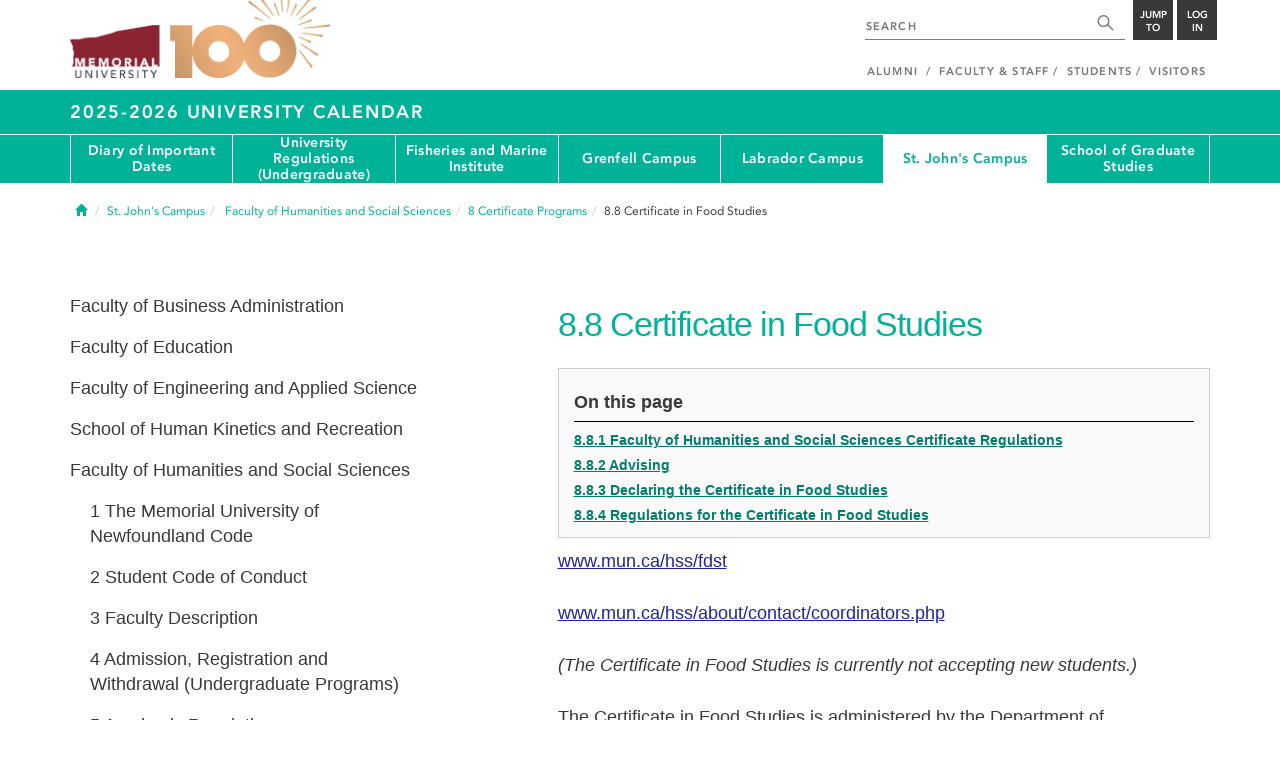

--- FILE ---
content_type: text/html; charset=UTF-8
request_url: https://www.mun.ca/university-calendar/st-johns-campus/faculty-of-humanities-and-social-sciences/8/8/
body_size: 16395
content:
<!DOCTYPE html>
<html lang="en-CA" prefix="og: http://ogp.me/ns# fb: http://ogp.me/ns/fb# foaf: http://xmlns.com/foaf/0.1/ dc: http://purl.org/dc/elements/1.1/" vocab="http://schema.org/" itemscope="" itemtype="http://schema.org/WebPage"><head><meta charset="utf-8"><meta http-equiv="Content-type" content="text/html; charset=utf-8"><meta http-equiv="X-UA-Compatible" content="IE=edge"><meta name="viewport" content="width=device-width, initial-scale=1"><link rel="canonical" href="https://www.mun.ca/university-calendar/st-johns-campus/faculty-of-humanities-and-social-sciences/8/8/"><script>(function (w, d, s, l, i) {
 w[l] = w[l] || [];
 w[l].push({
 'gtm.start': new Date().getTime(), event: 'gtm.js'
 });
 var f = d.getElementsByTagName(s)[0],
 j = d.createElement(s), dl = l != 'dataLayer' ? '&l=' + l : '';
 j.async = true;
 j.src =
 'https://www.googletagmanager.com/gtm.js?id=' + i + dl;
 f.parentNode.insertBefore(j, f);
 })(window, document, 'script', 'dataLayer', 'GTM-TB37L6');</script><title> | 2025-2026 University Calendar | Memorial University of
 Newfoundland</title><link rel="preload" href="https://www.mun.ca/appinclude/stratum/js/bowser.js?id=b1c67ec783de3038f2624bfa60b86643&amp;x-stratum-cacheable-asset=1" as="script"><link rel="preload" href="https://www.mun.ca/appinclude/stratum/js/jquery-bundle.js?id=c25ccce2e4c696de405a19bb617e33ef&amp;x-stratum-cacheable-asset=1" as="script"><link rel="preload" href="https://www.mun.ca/appinclude/stratum/js/app.js?id=42f847eca8d3c1d4e2f7c5dcbc75fbf8&amp;x-stratum-cacheable-asset=1" as="script"><link rel="preload" href="https://www.mun.ca/appinclude/stratum/css/app.css?id=cd8e0594519a3fa82167edd3abae0f47&amp;x-stratum-cacheable-asset=1" as="style"><link rel="preload" href="https://www.mun.ca/appinclude/stratum/css/bottom.css?id=1cb694a66fb44a1e90b5178806c4ff96&amp;x-stratum-cacheable-asset=1" as="style"><link rel="preload" href="https://www.mun.ca/appinclude/stratum-sites/production/university-calendar/year/2025-2026/resources/css/site.css?id=1749123874&amp;x-stratum-cacheable-asset=1" as="style"><link rel="preload" href="https://www.mun.ca/appinclude/stratum/images/MUN_Logo_Tagline_RGB.png?5d9aacec60306618ddc2e7b5801b7673" as="image"><link rel="preload" href="https://www.mun.ca/appinclude/stratum/images/MUN_Logo_RGB.png?1e058e0f542b9b6d1b14a96c150cb0c6" as="image"><link rel="preload" href="https://www.mun.ca/appinclude/stratum/images/mun-100-masthead-logo.png?601f2833b7cd6b81024de65e5a57f986" as="image"><link rel="preload" href="https://www.mun.ca/appinclude/stratum/fonts/7147ec3a-8ff8-4ec9-8c5c-bd1571dc6ae6.woff2?074cfd4a4adbcfd11ebf4a50b0e83601" as="font" type="font/woff2" crossorigin="anonymous"><link rel="preload" href="https://www.mun.ca/appinclude/stratum/fonts/icomoon.woff2?2799c2b799b9977e2f34ed509472c0a4" as="font" type="font/woff2" crossorigin="anonymous"><link rel="preload" href="https://www.mun.ca/appinclude/stratum/fonts/2cac77ec-9bc0-4ee7-87e4-27650190744f.woff2?b88cd394783954e4599ae801d3a73aa6" as="font" type="font/woff2" crossorigin="anonymous"><link rel="preload" href="https://www.mun.ca/appinclude/stratum/fonts/5a05cf7f-f332-456f-ae67-d8c26e0d35b3.woff2?de4f67b8545dc903765d53b0346df833" as="font" type="font/woff2" crossorigin="anonymous"><link rel="preload" href="https://www.mun.ca/appinclude/stratum/fonts/b9ebb19d-88c1-4cbd-9baf-cf51972422ec.woff2?dd3441203c41f450912336d7f356115f" as="font" type="font/woff2" crossorigin="anonymous"><link rel="preload" href="https://www.mun.ca/appinclude/stratum/fonts/c4352a95-7a41-48c1-83ce-d8ffd2a3b118.woff2?7ef7482c33eafdf91cb366853e3a4c4c" as="font" type="font/woff2" crossorigin="anonymous"><meta name="copyright" content="Copyright (c) 2021 Memorial University of Newfoundland"><meta name="title" content=" | 2025-2026 University Calendar | Memorial University of Newfoundland"><meta name="keywords" content=""><meta name="description" content=""><meta name="generator" content="Terminal Four"><meta property="og:url" content="https://www.mun.ca/university-calendar/st-johns-campus/faculty-of-humanities-and-social-sciences/8/8/"><meta property="og:type" content="website"><meta property="og:locale" content="en_CA"><meta property="og:site_name" content="Memorial University of Newfoundland"><meta property="og:title" content=" | 2025-2026 University Calendar"><meta property="og:description" content=""><meta property="og:image" content="https://www.mun.ca/appinclude/stratum/images/social-media-default-icon.jpg?92048c39b648897691cd44b1aa982d3c&amp;x-stratum-cacheable-asset=1"><meta name="twitter:domain" content="www.mun.ca"><meta name="twitter:title" content=" | 2025-2026 University Calendar"><meta name="twitter:description" content=""><meta name="twitter:card" content="summary_large_image"><meta name="twitter:card" content="summary_large_image"><meta name="twitter:image" content="https://www.mun.ca/appinclude/stratum/images/social-media-default-icon.jpg?92048c39b648897691cd44b1aa982d3c&amp;x-stratum-cacheable-asset=1"><script type="application/ld+json"> {
 "@context": "http://schema.org",
 "@type": "CollegeOrUniversity",
 "name": "Memorial University of Newfoundland",
 "url": "http://www.mun.ca",
 "sameAs": [
 "http://www.facebook.com/MemorialUniversity",
 "http://twitter.com/memorialu",
 "http://instagram.com/memorialuniversity",
 "http://www.youtube.com/user/MemorialUVideos",
 "http://memorialfutureu.tumblr.com/"
 ],
 "logo": "https://www.mun.ca/appinclude/stratum/images/gkg-mun-logo.jpg?8726997c62e4a5dbf8247b8c9adf4abc&x-stratum-cacheable-asset=1",
 "image": "https://www.mun.ca/appinclude/stratum/images/MUN_Logo_RGB.png?1e058e0f542b9b6d1b14a96c150cb0c6&x-stratum-cacheable-asset=1"
 }

</script><link rel="apple-touch-icon" sizes="57x57" href="/appinclude/stratum/favicon/apple-touch-icon-57x57.png"><link rel="apple-touch-icon" sizes="114x114" href="/appinclude/stratum/favicon/apple-touch-icon-114x114.png"><link rel="apple-touch-icon" sizes="72x72" href="/appinclude/stratum/favicon/apple-touch-icon-72x72.png"><link rel="apple-touch-icon" sizes="144x144" href="/appinclude/stratum/favicon/apple-touch-icon-144x144.png"><link rel="apple-touch-icon" sizes="60x60" href="/appinclude/stratum/favicon/apple-touch-icon-60x60.png"><link rel="apple-touch-icon" sizes="120x120" href="/appinclude/stratum/favicon/apple-touch-icon-120x120.png"><link rel="apple-touch-icon" sizes="76x76" href="/appinclude/stratum/favicon/apple-touch-icon-76x76.png"><link rel="apple-touch-icon" sizes="152x152" href="/appinclude/stratum/favicon/apple-touch-icon-152x152.png"><link rel="apple-touch-icon" sizes="180x180" href="/appinclude/stratum/favicon/apple-touch-icon-180x180.png"><link rel="icon" type="image/png" href="/appinclude/stratum/favicon/favicon-192x192.png" sizes="192x192"><link rel="icon" type="image/png" href="/appinclude/stratum/favicon/favicon-160x160.png" sizes="160x160"><link rel="icon" type="image/png" href="/appinclude/stratum/favicon/favicon-96x96.png" sizes="96x96"><link rel="icon" type="image/png" href="/appinclude/stratum/favicon/favicon-16x16.png" sizes="16x16"><link rel="icon" type="image/png" href="/appinclude/stratum/favicon/favicon-32x32.png" sizes="32x32"><meta name="msapplication-TileColor" content="#ffffff"><meta name="msapplication-TileImage" content="/appinclude/stratum/favicon/mstile-144x144.png"><link rel="stylesheet" type="text/css" href="https://www.mun.ca/appinclude/stratum/css/app.css?id=cd8e0594519a3fa82167edd3abae0f47&amp;x-stratum-cacheable-asset=1" defer><script type="text/javascript" src="https://www.mun.ca/appinclude/stratum/js/bowser.js?id=b1c67ec783de3038f2624bfa60b86643&amp;x-stratum-cacheable-asset=1"></script><script type="text/javascript" src="https://www.mun.ca/appinclude/stratum/js/jquery-bundle.js?id=c25ccce2e4c696de405a19bb617e33ef&amp;x-stratum-cacheable-asset=1"></script><script type="application/x-stratum-config">[base64]</script></head><style>
 html {
 scroll-behavior: smooth;
 }

 main h1, main h2, main h3, main h4, main h5, main h6 {
 font-family: 'Arial', sans-serif !important;
 }

 main *, main span, main table *, main td, main td ol, main td ol li, main td p, main td ul, main td ul li, main p, .course-item p, #calendar-submenu, #calendar-section-submenu{
 font-family: 'Arial', sans-serif !important;
 }

 main .fa {
 font-family: "Font Awesome 6 Free" !important;
 }
</style><script type="application/x-stratum-module" data-name="handlebars"></script><link rel="preload" href="https://www.mun.ca/appinclude/stratum-sites/production/university-calendar/year/2025-2026/resources/js/university-calendar-utils.js?id1749123874&amp;x-stratum-cacheable-asset=1" as="script"><link rel="preload" href="https://www.mun.ca/appinclude/stratum-sites/production/university-calendar/year/2025-2026/resources/js/university-calendar.js?id1749123874&amp;x-stratum-cacheable-asset=1" as="script"><body class="Green-3275  section-99909  production-university-calendar-year-2025-2026  webp number-of-menu-items-7">
<noscript>
 <iframe src="https://www.googletagmanager.com/ns.html?id=GTM-TB37L6" height="0" width="0" style="display:none;visibility:hidden"></iframe>
</noscript>

<div id="outer-container" class="Green-3275  section-99909  production-university-calendar-year-2025-2026  webp number-of-menu-items-7">

 <header itemscope itemtype="https://schema.org/WPHeader"><meta itemprop="name" content="Page Header"><meta itemprop="description" content="Search, Apply, Login and Navigate our Sites."><!--SEARCH AREA --><div id="masthead-curtain" class="collapsed">
 <div class="container-fluid" id="masthead-curtain-close-wrapper">
 <div class="row">
 <div class="col-xs-12">
 <button class="pull-right masthead-curtain-close" id="masthead-curtain-close" aria-label="Close" title="Close"><span class="icon-close" aria-hidden="true" style=""></span></button>
 </div>
 </div>
 </div>
 <div id="masthead-curtain-content">
 <div id="search" class="hidden masthead-subject">
 <div class="container">
 <div class="row">
 <div class="masthead-item">
 <form method="get" action="//www.mun.ca/main/search.php" id="mcs-search-form">
 <div class="col-sm-12 col-md-offset-2 col-md-7">
 <div class="search-container">
 <label for="mcs-search-field" style="display: none;">Search:</label>
 <input id="mcs-search-field" placeholder="Search for..." type="text" class="typeahead" name="q" autocomplete="off"><input type="hidden" name="from" value="" id="mcs-from-field"></div>
 </div>
 <div class="col-sm-12 col-md-2 center-search-button">
 <button class="dropInnerButton search-btn" id="searchMUN">Search</button>
 </div>
 </form>
 </div>
 </div>
 <div class="az-links">
 <div class="row">
 <div class="col-xs-12 col-sm-4 col-lg-4">
 <div class="masthead-item" style="margin: 0;">
 <ul><li>
 <a href="https://www.mun.ca/people_departments/a-z-listing/">A-Z Directory</a>
 </li>
 <li>
 <a href="https://www.mun.ca/main/become-a-student/">Admissions</a>
 </li>
 <li>
 <a href="https://www.mun.ca/university-calendar/">Calendar</a>
 </li>
 </ul></div>
 </div>
 <div class="col-xs-12 col-sm-4 col-lg-4">
 <div class="masthead-item" style="margin: 0;">
 <ul><li>
 <a href="https://www.mun.ca/campus_map/">Campus Maps</a>
 </li>
 <li>
 <a href="https://www.mun.ca/hr/careers/">Careers</a>
 </li>
 <li>
 <a href="https://www.mun.ca/people_departments/faculties-and-schools/">Faculties and Schools</a>
 </li>
 </ul></div>
 </div>
 <div class="col-xs-12 col-sm-4 col-lg-4">
 <div class="masthead-item" style="margin: 0;">
 <ul><li>
 <a href="https://www.mun.ca/international/">International</a>
 </li>
 <li>
 <a href="https://www.library.mun.ca/">Libraries</a>
 </li>
 <li>
 <a href="https://www.mun.ca/people_departments/">People and Departments</a>
 </li>
 </ul></div>
 </div>
</div> </div>
 </div>
 </div>
 <div id="sitewide-menu" class="hidden masthead-subject">
 <div class="container sitewide-menu">
 <div class="row">
 <div class="col-md-12  col-lg-6">
 <div class="masthead-item" style="margin: 0;">
 <ul><li>
 <a href="//www.mun.ca/main/about/">About</a>
 </li>
 <li>
 <a href="//www.mun.ca/main/become.php">Become A Student</a>
 </li>
 <li>
 <a href="//www.mun.ca/main/campuses.php">Campuses</a>
 </li>
 </ul></div>
 </div>
 <div class="col-md-12  col-lg-6">
 <div class="masthead-item" style="margin: 0;">
 <ul><li>
 <a href="//www.mun.ca//alumni/give/">Give to Memorial</a>
 </li>
 <li>
 <a href="//www.mun.ca/main/programs.php">Programs</a>
 </li>
 <li>
 <a href="http://www.mun.ca/research/">Research</a>
 </li>
 </ul></div>
 </div>
 </div>
</div> <!--<div class="container sitewide-menu"></div>-->
 </div>
 <div id="audience-menu" class="hidden masthead-subject">
 <div class="container audience-menu">
 <div class="row">
 <div class="col-md-12  col-lg-4">
 <div class="masthead-item" style="margin: 0;">
 <ul><li>
 <a href="//www.mun.ca//alumni/">Alumni</a>
 </li>
 <li>
 <a href="//www.mun.ca/main/facultyandstaff.php">Faculty &amp; Staff</a>
 </li>
 </ul></div>
 </div>
 <div class="col-md-12  col-lg-4">
 <div class="masthead-item" style="margin: 0;">
 <ul><li>
 <a href="//www.mun.ca/main/students.php">Students</a>
 </li>
 </ul></div>
 </div>
 <div class="col-md-12  col-lg-4">
 <div class="masthead-item" style="margin: 0;">
 <ul><li>
 <a href="//www.mun.ca/main/visitors/">Visitors</a>
 </li>
 </ul></div>
 </div>
 </div>
</div> <!--<div class="container audience-menu"></div>-->
 </div>
 <!--APPLY AREA -->
 <div id="apply" class="hidden masthead-subject">
 <div class="container apply-menu">
 </div> </div>
 <!-- LOGIN AREA -->
 <div id="login" class="hidden masthead-subject">
 <div class="container services-menu">
 <div class="row">
 <div class="col-xs-10 col-xs-offset-1 col-md-8 col-md-offset-2">
 <div class="masthead-item">
 <ul><li>
 <a href="https://my.mun.ca">my.mun.ca</a>
 </li>
 <li>
 <a href="https://online.mun.ca">Brightspace</a>
 </li>
 <li><a href="https://my.mun.ca/student">Student Self-Service</a></li>
 <li><a href="https://my.mun.ca/employee">Employee Self-Service</a></li>
 <li>
 <a href="https://www.mun.ca/its/services/email/">Email</a>
 </li>
 <li>
 <a href="http://www.mun.ca/iam/munlogin/">Other MUN Login Services</a>
 </li>
 </ul></div>
 </div>
 </div>
</div>
 </div>
 </div>
</div>
 <div id="masthead">
 <!-- S: masthead -->

 <div class="container">
 <!-- S: masthead container-->

 <div class="row">
 <!-- S: masthead row-->

 <div class="col-sm-2 col-md-6" style="position:relative">
 <!--- S: masthead logo -->
 <a href="//www.mun.ca/main/" class="masthead-mun-logo" title="Memorial University of Newfoundland" aria-label="Memorial University">
 Memorial University
 </a>
 <a href="//www.mun.ca/100" class="masthead-mun-logo-100-overlay">100 site</a>
 <!--- E: masthead logo -->
 </div>

 <div class="col-sm-10 col-md-6">
 <div class="row">
 <!--- S: right row 1 -->

 <div class="col-md-12">
 <div id="masthead-actions" class="pull-right desktop-masthead-search">

 <form method="get" action="//www.mun.ca/main/search.php" id="ms-search-form">
 <input type="text" placeholder="SEARCH" class="ms-repace typeahead" name="q" autocomplete="off" id="ms-replace-search-input"><button type="submit" class="ms-replace" id="ms-search-btn"><span><!-- Search<br> --><span class="icon icon-search" aria-hidden="true"></span></span>
 </button>
 <input type="hidden" name="from" value="" id="mcs-from-field"></form>

 <div class="dropdown">
 <button type="button" id="jump-to" class="ms-replace dropdown-toggle" data-toggle="dropdown" aria-haspopup="true" aria-expanded="false"><span>
 Jump to</span>
 </button>
 <ul id="jumpToMenu" class="ms-replace dropdown-menu dropdown-menu-right" aria-labelledby="jump-to"><li>
 <a href="https://www.mun.ca/people_departments/a-z-listing/">A-Z Directory</a>
</li>
<li><a href="https://www.mun.ca/main/become-a-student/">Admissions</a></li>
<li><a href="https://www.mun.ca/university-calendar/">Calendar</a></li>
<li><a href="https://www.mun.ca/campus_map/">Campus Maps</a></li>
<li><a href="https://www.mun.ca/hr/careers/">Careers</a></li>
<li><a href="https://www.mun.ca/people_departments/faculties-and-schools/">Faculties
 and
 Schools</a>
</li>
<li><a href="https://www.mun.ca/international/">International</a></li>
<li><a href="https://www.library.mun.ca/">Libraries</a></li>
<li><a href="https://www.mun.ca/people_departments/">People and
 Departments</a></li> </ul></div>

 <div class="dropdown">
 <button type="button" id="btn-login" class="ms-replace dropdown-toggle" data-toggle="dropdown" aria-haspopup="true" aria-expanded="false"><span>Log<br>in</span>
 </button>
 <ul id="loginMenu" class="ms-replace dropdown-menu dropdown-menu-right" aria-labelledby="btn-login"><li><a href="https://my.mun.ca">my.mun.ca</a></li>
<li><a href="https://online.mun.ca">Brightspace</a></li>
<li><a href="https://my.mun.ca/student">Student Self-Service</a></li>
<li><a href="https://my.mun.ca/employee">Employee Self-Service</a></li>
<li><a href="https://www.mun.ca/its/services/email/">Email</a></li>
<li><a href="http://www.mun.ca/iam/munlogin/">Other MUN Login Services</a>
</li>
 </ul></div>

 </div>
 </div>
 <!--- E: right row 1 -->
 </div>


 <div class="row">
 <!--- S: right row 2 -->
 <div class="col-md-12">
 <nav id="masthead-nav" typeof="SiteNavigationElement"><ul class="nav navbar-nav pull-right" typeof="SiteNavigationElement"><li><a property="url" href="http://www.mun.ca/alumni"><span property="name">Alumni</span></a>
</li>
<li><a property="url" href="//www.mun.ca/main/facultyandstaff.php"><span property="name">Faculty &amp; Staff</span></a></li>
<li><a property="url" href="//www.mun.ca/main/students.php"><span property="name">Students</span></a></li>
<li><a property="url" href="//www.mun.ca/main/visitors/index.php"><span property="name">Visitors</span></a></li> </ul></nav></div>
 <!--- E: right row 2 -->
 </div>


 </div>
 <!-- E: masthead row-->
 </div>
 <!-- E: masthead container-->
 </div>
 <!-- E: masthead -->
</div>

 <div id="site-title-desktop" class="site-title hidden-sm hidden-xs">
 <div class="container">
 <div class="row">
 <div class="col-md-12">
 <h1><a href="/university-calendar/" class="t4-site-root">2025-2026 University Calendar </a>
 
 </h1></div>
 </div>
 </div>
 </div>
 <div id="menu">
 <nav class="navbar"><div class="container">
 <div class="navbar-header">
 <div class="pull-left" style="position:relative">
 <a href="//www.mun.ca/main/"><img src="https://www.mun.ca/appinclude/stratum/images/mun-100-masthead-logo.png?601f2833b7cd6b81024de65e5a57f986" class="mobile-mun-logo"></a>
 <a href="//www.mun.ca/100" class="masthead-mun-logo-100-overlay">100 site</a>
 </div>
 <div class="pull-right m-actions">
 <button type="button" class="masthead-curtain-open" data-target="#login" aria-label="Login" title="Login"><span class="text-btn">Login</span></button>
 <button type="button" class="masthead-curtain-open" data-target="#audience-menu" aria-label="Audience Menu" title="Audience"><span class="icon-user" aria-hidden="true"></span>
 </button>
 <button type="button" class="masthead-curtain-open site-search" data-target="#search" aria-label="Search" title="Search"><span class="icon-search" aria-hidden="true"></span></button>
 <button type="button" class="masthead-curtain-open navbar-toggle" data-target="#sitewide-menu" aria-label="Toggle navigation"><span class="icon-lines" aria-hidden="true"></span>
 </button>
 </div>
 </div>
 <nav id="top-menu" class="collapse navbar-collapse" typeof="SiteNavigationElement"><ul><li><a href="/university-calendar/diary-of-important-dates/">Diary of Important Dates</a></li><li><a href="/university-calendar/university-regulations-undergraduate/">University Regulations (Undergraduate)</a>
<ul class="multilevel-linkul-0"><li><a href="/university-calendar/university-regulations-undergraduate/1/">1</a></li>
<li><a href="/university-calendar/university-regulations-undergraduate/2/">2</a></li>
<li><a href="/university-calendar/university-regulations-undergraduate/3/">3</a></li>
<li><a href="/university-calendar/university-regulations-undergraduate/4/">4</a>
<ul class="multilevel-linkul-1"><li><a href="/university-calendar/university-regulations-undergraduate/4/1/">1</a></li>
<li><a href="/university-calendar/university-regulations-undergraduate/4/2/">2</a></li>
<li><a href="/university-calendar/university-regulations-undergraduate/4/3/">3</a></li>
<li><a href="/university-calendar/university-regulations-undergraduate/4/4/">4</a></li>
<li><a href="/university-calendar/university-regulations-undergraduate/4/5/">5</a></li>

</ul></li>
<li><a href="/university-calendar/university-regulations-undergraduate/5/">5</a></li>
<li><a href="/university-calendar/university-regulations-undergraduate/6/">6</a>
<ul class="multilevel-linkul-1"><li><a href="/university-calendar/university-regulations-undergraduate/6/1/">1</a></li>
<li><a href="/university-calendar/university-regulations-undergraduate/6/2/">2</a></li>
<li><a href="/university-calendar/university-regulations-undergraduate/6/3/">3</a></li>
<li><a href="/university-calendar/university-regulations-undergraduate/6/4/">4</a></li>
<li><a href="/university-calendar/university-regulations-undergraduate/6/5/">5</a></li>
<li><a href="/university-calendar/university-regulations-undergraduate/6/6/">6</a></li>
<li><a href="/university-calendar/university-regulations-undergraduate/6/7/">7</a></li>
<li><a href="/university-calendar/university-regulations-undergraduate/6/8/">8</a></li>
<li><a href="/university-calendar/university-regulations-undergraduate/6/9/">9</a></li>
<li><a href="/university-calendar/university-regulations-undergraduate/6/10/">10</a></li>
<li><a href="/university-calendar/university-regulations-undergraduate/6/11/">11</a></li>
<li><a href="/university-calendar/university-regulations-undergraduate/6/12/">12</a></li>
<li><a href="/university-calendar/university-regulations-undergraduate/6/13/">13</a></li>
<li><a href="/university-calendar/university-regulations-undergraduate/6/14/">14</a></li>
<li><a href="/university-calendar/university-regulations-undergraduate/6/15/">15</a></li>
<li><a href="/university-calendar/university-regulations-undergraduate/6/16/">16</a></li>

</ul></li>
<li><a href="/university-calendar/university-regulations-undergraduate/7/">7</a>
<ul class="multilevel-linkul-1"><li><a href="/university-calendar/university-regulations-undergraduate/7/1/">1</a></li>
<li><a href="/university-calendar/university-regulations-undergraduate/7/2/">2</a></li>
<li><a href="/university-calendar/university-regulations-undergraduate/7/3/">3</a></li>

</ul></li>
<li><a href="/university-calendar/university-regulations-undergraduate/8/">8</a>
<ul class="multilevel-linkul-1"><li><a href="/university-calendar/university-regulations-undergraduate/8/1/">1</a></li>
<li><a href="/university-calendar/university-regulations-undergraduate/8/2/">2</a></li>
<li><a href="/university-calendar/university-regulations-undergraduate/8/3/">3</a></li>
<li><a href="/university-calendar/university-regulations-undergraduate/8/4/">4</a></li>
<li><a href="/university-calendar/university-regulations-undergraduate/8/5/">5</a></li>

</ul></li>
<li><a href="/university-calendar/university-regulations-undergraduate/9/">9</a>
<ul class="multilevel-linkul-1"><li><a href="/university-calendar/university-regulations-undergraduate/9/1/">1</a></li>
<li><a href="/university-calendar/university-regulations-undergraduate/9/2/">2</a></li>

</ul></li>
<li><a href="/university-calendar/university-regulations-undergraduate/10/">10</a></li>

</ul></li><li><a href="/university-calendar/fisheries-and-marine-institute/">Fisheries and Marine Institute</a>
<ul class="multilevel-linkul-0"><li><a href="/university-calendar/fisheries-and-marine-institute/fisheries-and-marine-institute/">Fisheries and Marine Institute</a>
<ul class="multilevel-linkul-1"><li><a href="/university-calendar/fisheries-and-marine-institute/fisheries-and-marine-institute/1/">1</a></li>
<li><a href="/university-calendar/fisheries-and-marine-institute/fisheries-and-marine-institute/2/">2</a></li>
<li><a href="/university-calendar/fisheries-and-marine-institute/fisheries-and-marine-institute/3/">3</a>
<ul class="multilevel-linkul-2"><li><a href="/university-calendar/fisheries-and-marine-institute/fisheries-and-marine-institute/3/1/">1</a></li>

</ul></li>
<li><a href="/university-calendar/fisheries-and-marine-institute/fisheries-and-marine-institute/4/">4</a>
<ul class="multilevel-linkul-2"><li><a href="/university-calendar/fisheries-and-marine-institute/fisheries-and-marine-institute/4/2/">2</a></li>
<li><a href="/university-calendar/fisheries-and-marine-institute/fisheries-and-marine-institute/4/1/">1</a></li>

</ul></li>
<li><a href="/university-calendar/fisheries-and-marine-institute/fisheries-and-marine-institute/5/">5</a>
<ul class="multilevel-linkul-2"><li><a href="/university-calendar/fisheries-and-marine-institute/fisheries-and-marine-institute/5/1/">1</a></li>
<li><a href="/university-calendar/fisheries-and-marine-institute/fisheries-and-marine-institute/5/2/">2</a></li>
<li><a href="/university-calendar/fisheries-and-marine-institute/fisheries-and-marine-institute/5/3/">3</a></li>
<li><a href="/university-calendar/fisheries-and-marine-institute/fisheries-and-marine-institute/5/4/">4</a></li>

</ul></li>
<li><a href="/university-calendar/fisheries-and-marine-institute/fisheries-and-marine-institute/6/">6</a>
<ul class="multilevel-linkul-2"><li><a href="/university-calendar/fisheries-and-marine-institute/fisheries-and-marine-institute/6/2/">2</a></li>
<li><a href="/university-calendar/fisheries-and-marine-institute/fisheries-and-marine-institute/6/1/">1</a></li>

</ul></li>
<li><a href="/university-calendar/fisheries-and-marine-institute/fisheries-and-marine-institute/7/">7</a>
<ul class="multilevel-linkul-2"><li><a href="/university-calendar/fisheries-and-marine-institute/fisheries-and-marine-institute/7/1/">1</a></li>

</ul></li>
<li><a href="/university-calendar/fisheries-and-marine-institute/fisheries-and-marine-institute/8/">8</a></li>
<li><a href="/university-calendar/fisheries-and-marine-institute/fisheries-and-marine-institute/9/">9</a>
<ul class="multilevel-linkul-2"><li><a href="/university-calendar/fisheries-and-marine-institute/fisheries-and-marine-institute/9/1/">1</a></li>

</ul></li>
<li><a href="/university-calendar/fisheries-and-marine-institute/fisheries-and-marine-institute/10/">10</a></li>
<li><a href="/university-calendar/fisheries-and-marine-institute/fisheries-and-marine-institute/11/">11</a>
<ul class="multilevel-linkul-2"><li><a href="/university-calendar/fisheries-and-marine-institute/fisheries-and-marine-institute/11/1/">1</a></li>
<li><a href="/university-calendar/fisheries-and-marine-institute/fisheries-and-marine-institute/11/2/">2</a></li>
<li><a href="/university-calendar/fisheries-and-marine-institute/fisheries-and-marine-institute/11/3/">3</a></li>

</ul></li>

</ul></li>
<li><a href="/university-calendar/fisheries-and-marine-institute/university-library/">University Library</a>
<ul class="multilevel-linkul-1"><li><a href="/university-calendar/fisheries-and-marine-institute/university-library/1/">1</a></li>
<li><a href="/university-calendar/fisheries-and-marine-institute/university-library/2/">2</a></li>
<li><a href="/university-calendar/fisheries-and-marine-institute/university-library/3/">3</a></li>
<li><a href="/university-calendar/fisheries-and-marine-institute/university-library/4/">4</a></li>

</ul></li>
<li><a href="/university-calendar/fisheries-and-marine-institute/glossary-of-terms-used-in-this-calendar/">Glossary of Terms Used in This Calendar</a></li>

</ul></li><li><a href="/university-calendar/grenfell-campus/">Grenfell Campus</a>
<ul class="multilevel-linkul-0"><li><a href="/university-calendar/grenfell-campus/grenfell-campus/">Grenfell Campus</a>
<ul class="multilevel-linkul-1"><li><a href="/university-calendar/grenfell-campus/grenfell-campus/1/">1</a></li>
<li><a href="/university-calendar/grenfell-campus/grenfell-campus/2/">2</a></li>
<li><a href="/university-calendar/grenfell-campus/grenfell-campus/3/">3</a>
<ul class="multilevel-linkul-2"><li><a href="/university-calendar/grenfell-campus/grenfell-campus/3/1/">1</a></li>

</ul></li>
<li><a href="/university-calendar/grenfell-campus/grenfell-campus/4/">4</a>
<ul class="multilevel-linkul-2"><li><a href="/university-calendar/grenfell-campus/grenfell-campus/4/1/">1</a></li>
<li><a href="/university-calendar/grenfell-campus/grenfell-campus/4/2/">2</a></li>
<li><a href="/university-calendar/grenfell-campus/grenfell-campus/4/3/">3</a></li>
<li><a href="/university-calendar/grenfell-campus/grenfell-campus/4/4/">4</a></li>

</ul></li>
<li><a href="/university-calendar/grenfell-campus/grenfell-campus/5/">5</a>
<ul class="multilevel-linkul-2"><li><a href="/university-calendar/grenfell-campus/grenfell-campus/5/1/">1</a></li>
<li><a href="/university-calendar/grenfell-campus/grenfell-campus/5/2/">2</a></li>
<li><a href="/university-calendar/grenfell-campus/grenfell-campus/5/3/">3</a></li>

</ul></li>
<li><a href="/university-calendar/grenfell-campus/grenfell-campus/6/">6</a>
<ul class="multilevel-linkul-2"><li><a href="/university-calendar/grenfell-campus/grenfell-campus/6/1/">1</a></li>
<li><a href="/university-calendar/grenfell-campus/grenfell-campus/6/2/">2</a></li>
<li><a href="/university-calendar/grenfell-campus/grenfell-campus/6/3/">3</a></li>
<li><a href="/university-calendar/grenfell-campus/grenfell-campus/6/4/">4</a></li>
<li><a href="/university-calendar/grenfell-campus/grenfell-campus/6/5/">5</a></li>

</ul></li>
<li><a href="/university-calendar/grenfell-campus/grenfell-campus/7/">7</a>
<ul class="multilevel-linkul-2"><li><a href="/university-calendar/grenfell-campus/grenfell-campus/7/1/">1</a></li>
<li><a href="/university-calendar/grenfell-campus/grenfell-campus/7/2/">2</a></li>
<li><a href="/university-calendar/grenfell-campus/grenfell-campus/7/3/">3</a></li>
<li><a href="/university-calendar/grenfell-campus/grenfell-campus/7/4/">4</a></li>
<li><a href="/university-calendar/grenfell-campus/grenfell-campus/7/5/">5</a></li>
<li><a href="/university-calendar/grenfell-campus/grenfell-campus/7/6/">6</a></li>

</ul></li>
<li><a href="/university-calendar/grenfell-campus/grenfell-campus/8/">8</a>
<ul class="multilevel-linkul-2"><li><a href="/university-calendar/grenfell-campus/grenfell-campus/8/1/">1</a></li>
<li><a href="/university-calendar/grenfell-campus/grenfell-campus/8/2/">2</a></li>
<li><a href="/university-calendar/grenfell-campus/grenfell-campus/8/3/">3</a></li>
<li><a href="/university-calendar/grenfell-campus/grenfell-campus/8/4/">4</a></li>
<li><a href="/university-calendar/grenfell-campus/grenfell-campus/8/5/">5</a></li>
<li><a href="/university-calendar/grenfell-campus/grenfell-campus/8/6/">6</a></li>
<li><a href="/university-calendar/grenfell-campus/grenfell-campus/8/7/">7</a></li>
<li><a href="/university-calendar/grenfell-campus/grenfell-campus/8/8/">8</a></li>
<li><a href="/university-calendar/grenfell-campus/grenfell-campus/8/9/">9</a></li>
<li><a href="/university-calendar/grenfell-campus/grenfell-campus/8/10/">10</a></li>
<li><a href="/university-calendar/grenfell-campus/grenfell-campus/8/11/">11</a></li>
<li><a href="/university-calendar/grenfell-campus/grenfell-campus/8/12/">12</a></li>
<li><a href="/university-calendar/grenfell-campus/grenfell-campus/8/13/">13</a></li>

</ul></li>
<li><a href="/university-calendar/grenfell-campus/grenfell-campus/9/">9</a>
<ul class="multilevel-linkul-2"><li><a href="/university-calendar/grenfell-campus/grenfell-campus/9/1/">1</a></li>
<li><a href="/university-calendar/grenfell-campus/grenfell-campus/9/2/">2</a></li>
<li><a href="/university-calendar/grenfell-campus/grenfell-campus/9/3/">3</a></li>
<li><a href="/university-calendar/grenfell-campus/grenfell-campus/9/4/">4</a></li>

</ul></li>
<li><a href="/university-calendar/grenfell-campus/grenfell-campus/10/">10</a></li>
<li><a href="/university-calendar/grenfell-campus/grenfell-campus/11/">11</a>
<ul class="multilevel-linkul-2"><li><a href="/university-calendar/grenfell-campus/grenfell-campus/11/1/">1</a></li>

</ul></li>
<li><a href="/university-calendar/grenfell-campus/grenfell-campus/12/">12</a></li>
<li><a href="/university-calendar/grenfell-campus/grenfell-campus/13/">13</a>
<ul class="multilevel-linkul-2"><li><a href="/university-calendar/grenfell-campus/grenfell-campus/13/1/">1</a></li>
<li><a href="/university-calendar/grenfell-campus/grenfell-campus/13/2/">2</a></li>
<li><a href="/university-calendar/grenfell-campus/grenfell-campus/13/3/">3</a></li>
<li><a href="/university-calendar/grenfell-campus/grenfell-campus/13/4/">4</a></li>
<li><a href="/university-calendar/grenfell-campus/grenfell-campus/13/5/">5</a></li>
<li><a href="/university-calendar/grenfell-campus/grenfell-campus/13/6/">6</a></li>
<li><a href="/university-calendar/grenfell-campus/grenfell-campus/13/7/">7</a></li>
<li><a href="/university-calendar/grenfell-campus/grenfell-campus/13/8/">8</a></li>
<li><a href="/university-calendar/grenfell-campus/grenfell-campus/13/9/">9</a></li>
<li><a href="/university-calendar/grenfell-campus/grenfell-campus/13/10/">10</a></li>
<li><a href="/university-calendar/grenfell-campus/grenfell-campus/13/11/">11</a></li>
<li><a href="/university-calendar/grenfell-campus/grenfell-campus/13/12/">12</a></li>
<li><a href="/university-calendar/grenfell-campus/grenfell-campus/13/13/">13</a></li>
<li><a href="/university-calendar/grenfell-campus/grenfell-campus/13/14/">14</a></li>
<li><a href="/university-calendar/grenfell-campus/grenfell-campus/13/15/">15</a></li>
<li><a href="/university-calendar/grenfell-campus/grenfell-campus/13/16/">16</a></li>
<li><a href="/university-calendar/grenfell-campus/grenfell-campus/13/17/">17</a></li>
<li><a href="/university-calendar/grenfell-campus/grenfell-campus/13/18/">18</a></li>
<li><a href="/university-calendar/grenfell-campus/grenfell-campus/13/19/">19</a></li>
<li><a href="/university-calendar/grenfell-campus/grenfell-campus/13/20/">20</a></li>
<li><a href="/university-calendar/grenfell-campus/grenfell-campus/13/21/">21</a></li>
<li><a href="/university-calendar/grenfell-campus/grenfell-campus/13/22/">22</a></li>
<li><a href="/university-calendar/grenfell-campus/grenfell-campus/13/23/">23</a></li>
<li><a href="/university-calendar/grenfell-campus/grenfell-campus/13/24/">24</a></li>
<li><a href="/university-calendar/grenfell-campus/grenfell-campus/13/25/">25</a></li>
<li><a href="/university-calendar/grenfell-campus/grenfell-campus/13/26/">26</a></li>
<li><a href="/university-calendar/grenfell-campus/grenfell-campus/13/27/">27</a></li>
<li><a href="/university-calendar/grenfell-campus/grenfell-campus/13/28/">28</a></li>
<li><a href="/university-calendar/grenfell-campus/grenfell-campus/13/29/">29</a></li>
<li><a href="/university-calendar/grenfell-campus/grenfell-campus/13/30/">30</a></li>
<li><a href="/university-calendar/grenfell-campus/grenfell-campus/13/31/">31</a></li>
<li><a href="/university-calendar/grenfell-campus/grenfell-campus/13/32/">32</a></li>
<li><a href="/university-calendar/grenfell-campus/grenfell-campus/13/33/">33</a></li>
<li><a href="/university-calendar/grenfell-campus/grenfell-campus/13/34/">34</a></li>
<li><a href="/university-calendar/grenfell-campus/grenfell-campus/13/35/">35</a></li>

</ul></li>

</ul></li>
<li><a href="/university-calendar/grenfell-campus/university-library/">University Library</a>
<ul class="multilevel-linkul-1"><li><a href="/university-calendar/grenfell-campus/university-library/1/">1</a></li>
<li><a href="/university-calendar/grenfell-campus/university-library/2/">2</a></li>
<li><a href="/university-calendar/grenfell-campus/university-library/3/">3</a></li>
<li><a href="/university-calendar/grenfell-campus/university-library/4/">4</a></li>

</ul></li>
<li><a href="/university-calendar/grenfell-campus/glossary-of-terms-used-in-this-calendar/">Glossary of Terms Used in This Calendar</a></li>

</ul></li><li><a href="/university-calendar/labrador-campus/">Labrador Campus</a>
<ul class="multilevel-linkul-0"><li><a href="/university-calendar/labrador-campus/labrador-campus/">Labrador Campus</a>
<ul class="multilevel-linkul-1"><li><a href="/university-calendar/labrador-campus/labrador-campus/1/">1</a></li>
<li><a href="/university-calendar/labrador-campus/labrador-campus/2/">2</a></li>
<li><a href="/university-calendar/labrador-campus/labrador-campus/3/">3</a></li>
<li><a href="/university-calendar/labrador-campus/labrador-campus/4/">4</a>
<ul class="multilevel-linkul-2"><li><a href="/university-calendar/labrador-campus/labrador-campus/4/1/">1</a></li>
<li><a href="/university-calendar/labrador-campus/labrador-campus/4/2/">2</a></li>
<li><a href="/university-calendar/labrador-campus/labrador-campus/4/3/">3</a></li>
<li><a href="/university-calendar/labrador-campus/labrador-campus/4/4/">4</a></li>
<li><a href="/university-calendar/labrador-campus/labrador-campus/4/5/">5</a></li>

</ul></li>
<li><a href="/university-calendar/labrador-campus/labrador-campus/5/">5</a>
<ul class="multilevel-linkul-2"><li><a href="/university-calendar/labrador-campus/labrador-campus/5/1/">1</a></li>
<li><a href="/university-calendar/labrador-campus/labrador-campus/5/2/">2</a></li>
<li><a href="/university-calendar/labrador-campus/labrador-campus/5/3/">3</a></li>
<li><a href="/university-calendar/labrador-campus/labrador-campus/5/4/">4</a></li>
<li><a href="/university-calendar/labrador-campus/labrador-campus/5/5/">5</a></li>

</ul></li>
<li><a href="/university-calendar/labrador-campus/labrador-campus/6/">6</a>
<ul class="multilevel-linkul-2"><li><a href="/university-calendar/labrador-campus/labrador-campus/6/1/">1</a></li>
<li><a href="/university-calendar/labrador-campus/labrador-campus/6/2/">2</a></li>
<li><a href="/university-calendar/labrador-campus/labrador-campus/6/3/">3</a></li>
<li><a href="/university-calendar/labrador-campus/labrador-campus/6/4/">4</a></li>
<li><a href="/university-calendar/labrador-campus/labrador-campus/6/5/">5</a></li>

</ul></li>
<li><a href="/university-calendar/labrador-campus/labrador-campus/7/">7</a>
<ul class="multilevel-linkul-2"><li><a href="/university-calendar/labrador-campus/labrador-campus/7/1/">1</a></li>
<li><a href="/university-calendar/labrador-campus/labrador-campus/7/2/">2</a></li>
<li><a href="/university-calendar/labrador-campus/labrador-campus/7/3/">3</a></li>
<li><a href="/university-calendar/labrador-campus/labrador-campus/7/4/">4</a></li>
<li><a href="/university-calendar/labrador-campus/labrador-campus/7/5/">5</a></li>

</ul></li>
<li><a href="/university-calendar/labrador-campus/labrador-campus/8/">8</a></li>
<li><a href="/university-calendar/labrador-campus/labrador-campus/9/">9</a></li>
<li><a href="/university-calendar/labrador-campus/labrador-campus/10/">10</a></li>
<li><a href="/university-calendar/labrador-campus/labrador-campus/11/">11</a>
<ul class="multilevel-linkul-2"><li><a href="/university-calendar/labrador-campus/labrador-campus/11/1/">1</a></li>
<li><a href="/university-calendar/labrador-campus/labrador-campus/11/2/">2</a></li>
<li><a href="/university-calendar/labrador-campus/labrador-campus/11/3/">3</a></li>
<li><a href="/university-calendar/labrador-campus/labrador-campus/11/4/">4</a></li>

</ul></li>

</ul></li>
<li><a href="/university-calendar/labrador-campus/university-library/">University Library</a>
<ul class="multilevel-linkul-1"><li><a href="/university-calendar/labrador-campus/university-library/1/">1</a></li>
<li><a href="/university-calendar/labrador-campus/university-library/2/">2</a></li>
<li><a href="/university-calendar/labrador-campus/university-library/3/">3</a></li>
<li><a href="/university-calendar/labrador-campus/university-library/4/">4</a></li>

</ul></li>
<li><a href="/university-calendar/labrador-campus/glossary-of-terms-used-in-this-calendar/">Glossary of Terms Used in This Calendar</a></li>

</ul></li><li><span class="currentbranch0"><a href="/university-calendar/st-johns-campus/">St. John's Campus</a></span>
<ul class="multilevel-linkul-0"><li><a href="/university-calendar/st-johns-campus/faculty-of-business-administration/">Faculty of Business Administration</a>
<ul class="multilevel-linkul-1"><li><a href="/university-calendar/st-johns-campus/faculty-of-business-administration/1/">1</a></li>
<li><a href="/university-calendar/st-johns-campus/faculty-of-business-administration/2/">2</a></li>
<li><a href="/university-calendar/st-johns-campus/faculty-of-business-administration/3/">3</a>
<ul class="multilevel-linkul-2"><li><a href="/university-calendar/st-johns-campus/faculty-of-business-administration/3/1/">1</a></li>
<li><a href="/university-calendar/st-johns-campus/faculty-of-business-administration/3/2/">2</a></li>

</ul></li>
<li><a href="/university-calendar/st-johns-campus/faculty-of-business-administration/4/">4</a>
<ul class="multilevel-linkul-2"><li><a href="/university-calendar/st-johns-campus/faculty-of-business-administration/4/1/">1</a></li>
<li><a href="/university-calendar/st-johns-campus/faculty-of-business-administration/4/2/">2</a></li>
<li><a href="/university-calendar/st-johns-campus/faculty-of-business-administration/4/3/">3</a></li>
<li><a href="/university-calendar/st-johns-campus/faculty-of-business-administration/4/4/">4</a></li>
<li><a href="/university-calendar/st-johns-campus/faculty-of-business-administration/4/5/">5</a></li>
<li><a href="/university-calendar/st-johns-campus/faculty-of-business-administration/4/6/">6</a></li>
<li><a href="/university-calendar/st-johns-campus/faculty-of-business-administration/4/7/">7</a></li>

</ul></li>
<li><a href="/university-calendar/st-johns-campus/faculty-of-business-administration/5/">5</a>
<ul class="multilevel-linkul-2"><li><a href="/university-calendar/st-johns-campus/faculty-of-business-administration/5/1/">1</a></li>
<li><a href="/university-calendar/st-johns-campus/faculty-of-business-administration/5/2/">2</a></li>
<li><a href="/university-calendar/st-johns-campus/faculty-of-business-administration/5/3/">3</a></li>
<li><a href="/university-calendar/st-johns-campus/faculty-of-business-administration/5/4/">4</a></li>
<li><a href="/university-calendar/st-johns-campus/faculty-of-business-administration/5/5/">5</a></li>
<li><a href="/university-calendar/st-johns-campus/faculty-of-business-administration/5/6/">6</a></li>
<li><a href="/university-calendar/st-johns-campus/faculty-of-business-administration/5/7/">7</a></li>
<li><a href="/university-calendar/st-johns-campus/faculty-of-business-administration/5/8/">8</a></li>

</ul></li>
<li><a href="/university-calendar/st-johns-campus/faculty-of-business-administration/6/">6</a>
<ul class="multilevel-linkul-2"><li><a href="/university-calendar/st-johns-campus/faculty-of-business-administration/6/1/">1</a></li>
<li><a href="/university-calendar/st-johns-campus/faculty-of-business-administration/6/2/">2</a></li>
<li><a href="/university-calendar/st-johns-campus/faculty-of-business-administration/6/3/">3</a></li>
<li><a href="/university-calendar/st-johns-campus/faculty-of-business-administration/6/4/">4</a></li>
<li><a href="/university-calendar/st-johns-campus/faculty-of-business-administration/6/5/">5</a></li>
<li><a href="/university-calendar/st-johns-campus/faculty-of-business-administration/6/6/">6</a></li>
<li><a href="/university-calendar/st-johns-campus/faculty-of-business-administration/6/7/">7</a></li>

</ul></li>
<li><a href="/university-calendar/st-johns-campus/faculty-of-business-administration/7/">7</a>
<ul class="multilevel-linkul-2"><li><a href="/university-calendar/st-johns-campus/faculty-of-business-administration/7/1/">1</a></li>
<li><a href="/university-calendar/st-johns-campus/faculty-of-business-administration/7/2/">2</a></li>
<li><a href="/university-calendar/st-johns-campus/faculty-of-business-administration/7/3/">3</a></li>

</ul></li>
<li><a href="/university-calendar/st-johns-campus/faculty-of-business-administration/8/">8</a></li>
<li><a href="/university-calendar/st-johns-campus/faculty-of-business-administration/9/">9</a></li>
<li><a href="/university-calendar/st-johns-campus/faculty-of-business-administration/10/">10</a></li>
<li><a href="/university-calendar/st-johns-campus/faculty-of-business-administration/11/">11</a>
<ul class="multilevel-linkul-2"><li><a href="/university-calendar/st-johns-campus/faculty-of-business-administration/11/1/">1</a></li>

</ul></li>

</ul></li>
<li><a href="/university-calendar/st-johns-campus/faculty-of-education/">Faculty of Education</a>
<ul class="multilevel-linkul-1"><li><a href="/university-calendar/st-johns-campus/faculty-of-education/1/">1</a></li>
<li><a href="/university-calendar/st-johns-campus/faculty-of-education/2/">2</a></li>
<li><a href="/university-calendar/st-johns-campus/faculty-of-education/3/">3</a></li>
<li><a href="/university-calendar/st-johns-campus/faculty-of-education/4/">4</a></li>
<li><a href="/university-calendar/st-johns-campus/faculty-of-education/5/">5</a></li>
<li><a href="/university-calendar/st-johns-campus/faculty-of-education/6/">6</a>
<ul class="multilevel-linkul-2"><li><a href="/university-calendar/st-johns-campus/faculty-of-education/6/2/">2</a></li>
<li><a href="/university-calendar/st-johns-campus/faculty-of-education/6/1/">1</a></li>

</ul></li>
<li><a href="/university-calendar/st-johns-campus/faculty-of-education/7/">7</a>
<ul class="multilevel-linkul-2"><li><a href="/university-calendar/st-johns-campus/faculty-of-education/7/1/">1</a></li>
<li><a href="/university-calendar/st-johns-campus/faculty-of-education/7/2/">2</a></li>

</ul></li>
<li><a href="/university-calendar/st-johns-campus/faculty-of-education/8/">8</a>
<ul class="multilevel-linkul-2"><li><a href="/university-calendar/st-johns-campus/faculty-of-education/8/1/">1</a></li>
<li><a href="/university-calendar/st-johns-campus/faculty-of-education/8/2/">2</a></li>
<li><a href="/university-calendar/st-johns-campus/faculty-of-education/8/3/">3</a></li>
<li><a href="/university-calendar/st-johns-campus/faculty-of-education/8/4/">4</a></li>
<li><a href="/university-calendar/st-johns-campus/faculty-of-education/8/5/">5</a></li>
<li><a href="/university-calendar/st-johns-campus/faculty-of-education/8/6/">6</a></li>
<li><a href="/university-calendar/st-johns-campus/faculty-of-education/8/7/">7</a></li>
<li><a href="/university-calendar/st-johns-campus/faculty-of-education/8/8/">8</a></li>
<li><a href="/university-calendar/st-johns-campus/faculty-of-education/8/9/">9</a></li>
<li><a href="/university-calendar/st-johns-campus/faculty-of-education/8/10/">10</a></li>
<li><a href="/university-calendar/st-johns-campus/faculty-of-education/8/11/">11</a></li>

</ul></li>
<li><a href="/university-calendar/st-johns-campus/faculty-of-education/9/">9</a>
<ul class="multilevel-linkul-2"><li><a href="/university-calendar/st-johns-campus/faculty-of-education/9/1/">1</a></li>
<li><a href="/university-calendar/st-johns-campus/faculty-of-education/9/2/">2</a></li>
<li><a href="/university-calendar/st-johns-campus/faculty-of-education/9/3/">3</a></li>
<li><a href="/university-calendar/st-johns-campus/faculty-of-education/9/4/">4</a></li>
<li><a href="/university-calendar/st-johns-campus/faculty-of-education/9/5/">5</a></li>
<li><a href="/university-calendar/st-johns-campus/faculty-of-education/9/6/">6</a></li>
<li><a href="/university-calendar/st-johns-campus/faculty-of-education/9/7/">7</a></li>
<li><a href="/university-calendar/st-johns-campus/faculty-of-education/9/8/">8</a></li>
<li><a href="/university-calendar/st-johns-campus/faculty-of-education/9/9/">9</a></li>
<li><a href="/university-calendar/st-johns-campus/faculty-of-education/9/10/">10</a></li>

</ul></li>
<li><a href="/university-calendar/st-johns-campus/faculty-of-education/10/">10</a></li>
<li><a href="/university-calendar/st-johns-campus/faculty-of-education/11/">11</a></li>
<li><a href="/university-calendar/st-johns-campus/faculty-of-education/12/">12</a></li>
<li><a href="/university-calendar/st-johns-campus/faculty-of-education/13/">13</a></li>
<li><a href="/university-calendar/st-johns-campus/faculty-of-education/14/">14</a></li>
<li><a href="/university-calendar/st-johns-campus/faculty-of-education/15/">15</a></li>
<li><a href="/university-calendar/st-johns-campus/faculty-of-education/16/">16</a></li>

</ul></li>
<li><a href="/university-calendar/st-johns-campus/faculty-of-engineering-and-applied-science/">Faculty of Engineering and Applied Science</a>
<ul class="multilevel-linkul-1"><li><a href="/university-calendar/st-johns-campus/faculty-of-engineering-and-applied-science/1/">1</a></li>
<li><a href="/university-calendar/st-johns-campus/faculty-of-engineering-and-applied-science/2/">2</a></li>
<li><a href="/university-calendar/st-johns-campus/faculty-of-engineering-and-applied-science/3/">3</a>
<ul class="multilevel-linkul-2"><li><a href="/university-calendar/st-johns-campus/faculty-of-engineering-and-applied-science/3/1/">1</a></li>
<li><a href="/university-calendar/st-johns-campus/faculty-of-engineering-and-applied-science/3/2/">2</a></li>
<li><a href="/university-calendar/st-johns-campus/faculty-of-engineering-and-applied-science/3/3/">3</a></li>

</ul></li>
<li><a href="/university-calendar/st-johns-campus/faculty-of-engineering-and-applied-science/4/">4</a>
<ul class="multilevel-linkul-2"><li><a href="/university-calendar/st-johns-campus/faculty-of-engineering-and-applied-science/4/1/">1</a></li>
<li><a href="/university-calendar/st-johns-campus/faculty-of-engineering-and-applied-science/4/2/">2</a></li>
<li><a href="/university-calendar/st-johns-campus/faculty-of-engineering-and-applied-science/4/3/">3</a></li>
<li><a href="/university-calendar/st-johns-campus/faculty-of-engineering-and-applied-science/4/4/">4</a></li>
<li><a href="/university-calendar/st-johns-campus/faculty-of-engineering-and-applied-science/4/5/">5</a></li>
<li><a href="/university-calendar/st-johns-campus/faculty-of-engineering-and-applied-science/4/6/">6</a></li>

</ul></li>
<li><a href="/university-calendar/st-johns-campus/faculty-of-engineering-and-applied-science/5/">5</a>
<ul class="multilevel-linkul-2"><li><a href="/university-calendar/st-johns-campus/faculty-of-engineering-and-applied-science/5/1/">1</a></li>
<li><a href="/university-calendar/st-johns-campus/faculty-of-engineering-and-applied-science/5/2/">2</a></li>
<li><a href="/university-calendar/st-johns-campus/faculty-of-engineering-and-applied-science/5/3/">3</a></li>
<li><a href="/university-calendar/st-johns-campus/faculty-of-engineering-and-applied-science/5/4/">4</a></li>
<li><a href="/university-calendar/st-johns-campus/faculty-of-engineering-and-applied-science/5/5/">5</a></li>

</ul></li>
<li><a href="/university-calendar/st-johns-campus/faculty-of-engineering-and-applied-science/6/">6</a>
<ul class="multilevel-linkul-2"><li><a href="/university-calendar/st-johns-campus/faculty-of-engineering-and-applied-science/6/1/">1</a></li>
<li><a href="/university-calendar/st-johns-campus/faculty-of-engineering-and-applied-science/6/2/">2</a></li>
<li><a href="/university-calendar/st-johns-campus/faculty-of-engineering-and-applied-science/6/3/">3</a></li>
<li><a href="/university-calendar/st-johns-campus/faculty-of-engineering-and-applied-science/6/4/">4</a></li>
<li><a href="/university-calendar/st-johns-campus/faculty-of-engineering-and-applied-science/6/5/">5</a></li>
<li><a href="/university-calendar/st-johns-campus/faculty-of-engineering-and-applied-science/6/6/">6</a></li>
<li><a href="/university-calendar/st-johns-campus/faculty-of-engineering-and-applied-science/6/7/">7</a></li>
<li><a href="/university-calendar/st-johns-campus/faculty-of-engineering-and-applied-science/6/8/">8</a></li>

</ul></li>
<li><a href="/university-calendar/st-johns-campus/faculty-of-engineering-and-applied-science/7/">7</a>
<ul class="multilevel-linkul-2"><li><a href="/university-calendar/st-johns-campus/faculty-of-engineering-and-applied-science/7/1/">1</a></li>
<li><a href="/university-calendar/st-johns-campus/faculty-of-engineering-and-applied-science/7/2/">2</a></li>
<li><a href="/university-calendar/st-johns-campus/faculty-of-engineering-and-applied-science/7/3/">3</a></li>

</ul></li>
<li><a href="/university-calendar/st-johns-campus/faculty-of-engineering-and-applied-science/8/">8</a></li>
<li><a href="/university-calendar/st-johns-campus/faculty-of-engineering-and-applied-science/9/">9</a></li>
<li><a href="/university-calendar/st-johns-campus/faculty-of-engineering-and-applied-science/10/">10</a>
<ul class="multilevel-linkul-2"><li><a href="/university-calendar/st-johns-campus/faculty-of-engineering-and-applied-science/10/1/">1</a></li>
<li><a href="/university-calendar/st-johns-campus/faculty-of-engineering-and-applied-science/10/2/">2</a></li>
<li><a href="/university-calendar/st-johns-campus/faculty-of-engineering-and-applied-science/10/3/">3</a></li>
<li><a href="/university-calendar/st-johns-campus/faculty-of-engineering-and-applied-science/10/4/">4</a></li>

</ul></li>
<li><a href="/university-calendar/st-johns-campus/faculty-of-engineering-and-applied-science/11/">11</a>
<ul class="multilevel-linkul-2"><li><a href="/university-calendar/st-johns-campus/faculty-of-engineering-and-applied-science/11/1/">1</a></li>
<li><a href="/university-calendar/st-johns-campus/faculty-of-engineering-and-applied-science/11/2/">2</a></li>
<li><a href="/university-calendar/st-johns-campus/faculty-of-engineering-and-applied-science/11/3/">3</a></li>
<li><a href="/university-calendar/st-johns-campus/faculty-of-engineering-and-applied-science/11/4/">4</a></li>
<li><a href="/university-calendar/st-johns-campus/faculty-of-engineering-and-applied-science/11/5/">5</a></li>
<li><a href="/university-calendar/st-johns-campus/faculty-of-engineering-and-applied-science/11/6/">6</a></li>
<li><a href="/university-calendar/st-johns-campus/faculty-of-engineering-and-applied-science/11/7/">7</a></li>
<li><a href="/university-calendar/st-johns-campus/faculty-of-engineering-and-applied-science/11/8/">8</a></li>

</ul></li>

</ul></li>
<li><a href="/university-calendar/st-johns-campus/school-of-human-kinetics-and-recreation/">School of Human Kinetics and Recreation</a>
<ul class="multilevel-linkul-1"><li><a href="/university-calendar/st-johns-campus/school-of-human-kinetics-and-recreation/1/">1</a></li>
<li><a href="/university-calendar/st-johns-campus/school-of-human-kinetics-and-recreation/2/">2</a></li>
<li><a href="/university-calendar/st-johns-campus/school-of-human-kinetics-and-recreation/3/">3</a></li>
<li><a href="/university-calendar/st-johns-campus/school-of-human-kinetics-and-recreation/4/">4</a>
<ul class="multilevel-linkul-2"><li><a href="/university-calendar/st-johns-campus/school-of-human-kinetics-and-recreation/4/1/">1</a></li>
<li><a href="/university-calendar/st-johns-campus/school-of-human-kinetics-and-recreation/4/2/">2</a></li>
<li><a href="/university-calendar/st-johns-campus/school-of-human-kinetics-and-recreation/4/3/">3</a></li>
<li><a href="/university-calendar/st-johns-campus/school-of-human-kinetics-and-recreation/4/4/">4</a></li>
<li><a href="/university-calendar/st-johns-campus/school-of-human-kinetics-and-recreation/4/5/">5</a></li>
<li><a href="/university-calendar/st-johns-campus/school-of-human-kinetics-and-recreation/4/6/">6</a></li>

</ul></li>
<li><a href="/university-calendar/st-johns-campus/school-of-human-kinetics-and-recreation/5/">5</a>
<ul class="multilevel-linkul-2"><li><a href="/university-calendar/st-johns-campus/school-of-human-kinetics-and-recreation/5/1/">1</a></li>
<li><a href="/university-calendar/st-johns-campus/school-of-human-kinetics-and-recreation/5/2/">2</a></li>
<li><a href="/university-calendar/st-johns-campus/school-of-human-kinetics-and-recreation/5/3/">3</a></li>
<li><a href="/university-calendar/st-johns-campus/school-of-human-kinetics-and-recreation/5/4/">4</a></li>

</ul></li>
<li><a href="/university-calendar/st-johns-campus/school-of-human-kinetics-and-recreation/6/">6</a>
<ul class="multilevel-linkul-2"><li><a href="/university-calendar/st-johns-campus/school-of-human-kinetics-and-recreation/6/1/">1</a></li>
<li><a href="/university-calendar/st-johns-campus/school-of-human-kinetics-and-recreation/6/2/">2</a></li>
<li><a href="/university-calendar/st-johns-campus/school-of-human-kinetics-and-recreation/6/3/">3</a></li>
<li><a href="/university-calendar/st-johns-campus/school-of-human-kinetics-and-recreation/6/4/">4</a></li>
<li><a href="/university-calendar/st-johns-campus/school-of-human-kinetics-and-recreation/6/5/">5</a></li>

</ul></li>
<li><a href="/university-calendar/st-johns-campus/school-of-human-kinetics-and-recreation/7/">7</a>
<ul class="multilevel-linkul-2"><li><a href="/university-calendar/st-johns-campus/school-of-human-kinetics-and-recreation/7/2/">2</a></li>
<li><a href="/university-calendar/st-johns-campus/school-of-human-kinetics-and-recreation/7/1/">1</a></li>
<li><a href="/university-calendar/st-johns-campus/school-of-human-kinetics-and-recreation/7/3/">3</a></li>

</ul></li>
<li><a href="/university-calendar/st-johns-campus/school-of-human-kinetics-and-recreation/8/">8</a></li>
<li><a href="/university-calendar/st-johns-campus/school-of-human-kinetics-and-recreation/9/">9</a>
<ul class="multilevel-linkul-2"><li><a href="/university-calendar/st-johns-campus/school-of-human-kinetics-and-recreation/9/1/">1</a></li>

</ul></li>
<li><a href="/university-calendar/st-johns-campus/school-of-human-kinetics-and-recreation/10/">10</a></li>
<li><a href="/university-calendar/st-johns-campus/school-of-human-kinetics-and-recreation/11/">11</a>
<ul class="multilevel-linkul-2"><li><a href="/university-calendar/st-johns-campus/school-of-human-kinetics-and-recreation/11/1/">1</a></li>
<li><a href="/university-calendar/st-johns-campus/school-of-human-kinetics-and-recreation/11/2/">2</a></li>

</ul></li>
<li><a href="/university-calendar/st-johns-campus/school-of-human-kinetics-and-recreation/12/">12</a></li>

</ul></li>
<li><span class="currentbranch1"><a href="/university-calendar/st-johns-campus/faculty-of-humanities-and-social-sciences/">Faculty of Humanities and Social Sciences</a></span>
<ul class="multilevel-linkul-1">
















<li><a href="/university-calendar/st-johns-campus/faculty-of-humanities-and-social-sciences/1/" data-number="1" data-title="The+Memorial+University+of+Newfoundland+Code"><span class="calendar-menu-number">1</span><span class="calendar-menu-title">The Memorial University of Newfoundland Code</span></a></li><li><a href="/university-calendar/st-johns-campus/faculty-of-humanities-and-social-sciences/2/" data-number="2" data-title="Student+Code+of+Conduct"><span class="calendar-menu-number">2</span><span class="calendar-menu-title">Student Code of Conduct</span></a></li><li><a href="/university-calendar/st-johns-campus/faculty-of-humanities-and-social-sciences/3/" data-number="3" data-title="Faculty+Description"><span class="calendar-menu-number">3</span><span class="calendar-menu-title">Faculty Description</span></a></li><li><a href="/university-calendar/st-johns-campus/faculty-of-humanities-and-social-sciences/4/" data-number="4" data-title="Admission%2C+Registration+and+Withdrawal+%28Undergraduate+Programs%29"><span class="calendar-menu-number">4</span><span class="calendar-menu-title">Admission, Registration and Withdrawal (Undergraduate Programs)</span></a>
<ul class="multilevel-linkul-2">


<li><a href="/university-calendar/st-johns-campus/faculty-of-humanities-and-social-sciences/4/1/" data-number="4.1" data-title="Admission"><span class="calendar-menu-number">4.1</span><span class="calendar-menu-title">Admission</span></a></li><li><a href="/university-calendar/st-johns-campus/faculty-of-humanities-and-social-sciences/4/2/" data-number="4.2" data-title="Registration+and+Withdrawal"><span class="calendar-menu-number">4.2</span><span class="calendar-menu-title">Registration and Withdrawal</span></a></li></ul></li><li><a href="/university-calendar/st-johns-campus/faculty-of-humanities-and-social-sciences/5/" data-number="5" data-title="Academic+Regulations"><span class="calendar-menu-number">5</span><span class="calendar-menu-title">Academic Regulations</span></a>
<ul class="multilevel-linkul-2">



<li><a href="/university-calendar/st-johns-campus/faculty-of-humanities-and-social-sciences/5/1/" data-number="5.1" data-title="Course+Syllabus"><span class="calendar-menu-number">5.1</span><span class="calendar-menu-title">Course Syllabus</span></a></li><li><a href="/university-calendar/st-johns-campus/faculty-of-humanities-and-social-sciences/5/2/" data-number="5.2" data-title="Special%2FSelected+Topics+Courses"><span class="calendar-menu-number">5.2</span><span class="calendar-menu-title">Special/Selected Topics Courses</span></a></li><li><a href="/university-calendar/st-johns-campus/faculty-of-humanities-and-social-sciences/5/3/" data-number="5.3" data-title="Grading"><span class="calendar-menu-number">5.3</span><span class="calendar-menu-title">Grading</span></a></li></ul></li><li><a href="/university-calendar/st-johns-campus/faculty-of-humanities-and-social-sciences/6/" data-number="6" data-title="Degree+Regulations+-+General+and+Honours+Degrees"><span class="calendar-menu-number">6</span><span class="calendar-menu-title">Degree Regulations - General and Honours Degrees</span></a>
<ul class="multilevel-linkul-2">








<li><a href="/university-calendar/st-johns-campus/faculty-of-humanities-and-social-sciences/6/1/" data-number="6.1" data-title="Bachelor+of+Arts+General+Degree+Components"><span class="calendar-menu-number">6.1</span><span class="calendar-menu-title">Bachelor of Arts General Degree Components</span></a></li><li><a href="/university-calendar/st-johns-campus/faculty-of-humanities-and-social-sciences/6/2/" data-number="6.2" data-title="International+Bachelor+of+Arts+%28iBA%29+Degree+Regulations"><span class="calendar-menu-number">6.2</span><span class="calendar-menu-title">International Bachelor of Arts (iBA) Degree Regulations</span></a></li><li><a href="/university-calendar/st-johns-campus/faculty-of-humanities-and-social-sciences/6/3/" data-number="6.3" data-title="Graduation+Requirements+for+the+Bachelor+of+Arts+and+International+Bachelor+of+Arts+%28iBA%29+General+Degrees"><span class="calendar-menu-number">6.3</span><span class="calendar-menu-title">Graduation Requirements for the Bachelor of Arts and International Bachelor of Arts (iBA) General Degrees</span></a></li><li><a href="/university-calendar/st-johns-campus/faculty-of-humanities-and-social-sciences/6/4/" data-number="6.4" data-title="Bachelor+of+Arts+%28Honours%29+and+International+Bachelor+of+Arts+%28iBA%29+%28Honours%29+Degree+Regulations"><span class="calendar-menu-number">6.4</span><span class="calendar-menu-title">Bachelor of Arts (Honours) and International Bachelor of Arts (iBA) (Honours) Degree Regulations</span></a></li><li><a href="/university-calendar/st-johns-campus/faculty-of-humanities-and-social-sciences/6/5/" data-number="6.5" data-title="Graduation+Requirements+for+the+Bachelor+of+Arts+%28Honours%29+and+the+International+Bachelor+of+Arts+%28iBA%29+%28Honours%29+Degrees"><span class="calendar-menu-number">6.5</span><span class="calendar-menu-title">Graduation Requirements for the Bachelor of Arts (Honours) and the International Bachelor of Arts (iBA) (Honours) Degrees</span></a></li><li><a href="/university-calendar/st-johns-campus/faculty-of-humanities-and-social-sciences/6/6/" data-number="6.6" data-title="Regulations+Governing+Co-operative+Education+Program"><span class="calendar-menu-number">6.6</span><span class="calendar-menu-title">Regulations Governing Co-operative Education Program</span></a></li><li><a href="/university-calendar/st-johns-campus/faculty-of-humanities-and-social-sciences/6/7/" data-number="6.7" data-title="Joint+Degrees+of+Bachelor+of+Arts+and+Bachelor+of+Commerce+%28Co-operative%29"><span class="calendar-menu-number">6.7</span><span class="calendar-menu-title">Joint Degrees of Bachelor of Arts and Bachelor of Commerce (Co-operative)</span></a></li><li><a href="/university-calendar/st-johns-campus/faculty-of-humanities-and-social-sciences/6/8/" data-number="6.8" data-title="Joint+Degrees+of+Bachelor+of+Arts+and+Bachelor+of+Science"><span class="calendar-menu-number">6.8</span><span class="calendar-menu-title">Joint Degrees of Bachelor of Arts and Bachelor of Science</span></a></li></ul></li><li><a href="/university-calendar/st-johns-campus/faculty-of-humanities-and-social-sciences/7/" data-number="7" data-title="Diploma+Programs"><span class="calendar-menu-number">7</span><span class="calendar-menu-title">Diploma Programs</span></a>
<ul class="multilevel-linkul-2">










<li><a href="/university-calendar/st-johns-campus/faculty-of-humanities-and-social-sciences/7/1/" data-number="7.1" data-title="General+Regulations+for+Diploma+Programs"><span class="calendar-menu-number">7.1</span><span class="calendar-menu-title">General Regulations for Diploma Programs</span></a></li><li><a href="/university-calendar/st-johns-campus/faculty-of-humanities-and-social-sciences/7/2/" data-number="7.2" data-title="Admission"><span class="calendar-menu-number">7.2</span><span class="calendar-menu-title">Admission</span></a></li><li><a href="/university-calendar/st-johns-campus/faculty-of-humanities-and-social-sciences/7/3/" data-number="7.3" data-title="Graduation+Requirements"><span class="calendar-menu-number">7.3</span><span class="calendar-menu-title">Graduation Requirements</span></a></li><li><a href="/university-calendar/st-johns-campus/faculty-of-humanities-and-social-sciences/7/4/" data-number="7.4" data-title="Diploma+in+Ancient+Worlds"><span class="calendar-menu-number">7.4</span><span class="calendar-menu-title">Diploma in Ancient Worlds</span></a></li><li><a href="/university-calendar/st-johns-campus/faculty-of-humanities-and-social-sciences/7/5/" data-number="7.5" data-title="Diploma+in+Creative+Writing"><span class="calendar-menu-number">7.5</span><span class="calendar-menu-title">Diploma in Creative Writing</span></a></li><li><a href="/university-calendar/st-johns-campus/faculty-of-humanities-and-social-sciences/7/6/" data-number="7.6" data-title="Diploma+in+Environmental+Humanities"><span class="calendar-menu-number">7.6</span><span class="calendar-menu-title">Diploma in Environmental Humanities</span></a></li><li><a href="/university-calendar/st-johns-campus/faculty-of-humanities-and-social-sciences/7/7/" data-number="7.7" data-title="Diploma+in+Humanities"><span class="calendar-menu-number">7.7</span><span class="calendar-menu-title">Diploma in Humanities</span></a></li><li><a href="/university-calendar/st-johns-campus/faculty-of-humanities-and-social-sciences/7/8/" data-number="7.8" data-title="Diploma+in+Northern+Peoples%2C+Lands%2C+and+Resources"><span class="calendar-menu-number">7.8</span><span class="calendar-menu-title">Diploma in Northern Peoples, Lands, and Resources</span></a></li><li><a href="/university-calendar/st-johns-campus/faculty-of-humanities-and-social-sciences/7/9/" data-number="7.9" data-title="Diploma+in+Public+Policy"><span class="calendar-menu-number">7.9</span><span class="calendar-menu-title">Diploma in Public Policy</span></a></li><li><a href="/university-calendar/st-johns-campus/faculty-of-humanities-and-social-sciences/7/10/" data-number="7.10" data-title="Diploma+in+Stage+and+Screen+Technique"><span class="calendar-menu-number">7.10</span><span class="calendar-menu-title">Diploma in Stage and Screen Technique</span></a></li></ul></li><li><span class="currentbranch2"><a href="/university-calendar/st-johns-campus/faculty-of-humanities-and-social-sciences/8/" data-number="8" data-title="Certificate+Programs"><span class="calendar-menu-number">8</span><span class="calendar-menu-title">Certificate Programs</span></a></span>
<ul class="multilevel-linkul-2">












<li><a href="/university-calendar/st-johns-campus/faculty-of-humanities-and-social-sciences/8/1/" data-number="8.1" data-title="General+Regulations+for+Certificate+Programs"><span class="calendar-menu-number">8.1</span><span class="calendar-menu-title">General Regulations for Certificate Programs</span></a></li><li><a href="/university-calendar/st-johns-campus/faculty-of-humanities-and-social-sciences/8/2/" data-number="8.2" data-title="Admission"><span class="calendar-menu-number">8.2</span><span class="calendar-menu-title">Admission</span></a></li><li><a href="/university-calendar/st-johns-campus/faculty-of-humanities-and-social-sciences/8/3/" data-number="8.3" data-title="Components"><span class="calendar-menu-number">8.3</span><span class="calendar-menu-title">Components</span></a></li><li><a href="/university-calendar/st-johns-campus/faculty-of-humanities-and-social-sciences/8/4/" data-number="8.4" data-title="Graduation+Requirements"><span class="calendar-menu-number">8.4</span><span class="calendar-menu-title">Graduation Requirements</span></a></li><li><a href="/university-calendar/st-johns-campus/faculty-of-humanities-and-social-sciences/8/5/" data-number="8.5" data-title="Certificate+in+Ancient+Languages"><span class="calendar-menu-number">8.5</span><span class="calendar-menu-title">Certificate in Ancient Languages</span></a></li><li><a href="/university-calendar/st-johns-campus/faculty-of-humanities-and-social-sciences/8/6/" data-number="8.6" data-title="Certificate+in+Criminology"><span class="calendar-menu-number">8.6</span><span class="calendar-menu-title">Certificate in Criminology</span></a></li><li><a href="/university-calendar/st-johns-campus/faculty-of-humanities-and-social-sciences/8/7/" data-number="8.7" data-title="Certificate+in+Film+Studies"><span class="calendar-menu-number">8.7</span><span class="calendar-menu-title">Certificate in Film Studies</span></a></li><li><span class="currentbranch3"><a href="/university-calendar/st-johns-campus/faculty-of-humanities-and-social-sciences/8/8/" data-number="8.8" data-title="Certificate+in+Food+Studies"><span class="calendar-menu-number">8.8</span><span class="calendar-menu-title">Certificate in Food Studies</span></a></span></li><li><a href="/university-calendar/st-johns-campus/faculty-of-humanities-and-social-sciences/8/9/" data-number="8.9" data-title="Certificate+in+Geomatics+and+Environment"><span class="calendar-menu-number">8.9</span><span class="calendar-menu-title">Certificate in Geomatics and Environment</span></a></li><li><a href="/university-calendar/st-johns-campus/faculty-of-humanities-and-social-sciences/8/10/" data-number="8.10" data-title="Certificate+in+History+and+Philosophy+of+Science+and+Technology"><span class="calendar-menu-number">8.10</span><span class="calendar-menu-title">Certificate in History and Philosophy of Science and Technology</span></a></li><li><a href="/university-calendar/st-johns-campus/faculty-of-humanities-and-social-sciences/8/11/" data-number="8.11" data-title="Certificate+in+Indigenous+Studies"><span class="calendar-menu-number">8.11</span><span class="calendar-menu-title">Certificate in Indigenous Studies</span></a></li><li><a href="/university-calendar/st-johns-campus/faculty-of-humanities-and-social-sciences/8/12/" data-number="8.12" data-title="Certificate+in+Newfoundland+and+Labrador+Studies"><span class="calendar-menu-number">8.12</span><span class="calendar-menu-title">Certificate in Newfoundland and Labrador Studies</span></a></li></ul></li><li><a href="/university-calendar/st-johns-campus/faculty-of-humanities-and-social-sciences/9/" data-number="9" data-title="Waiver+of+Regulations+for+Undergraduate+Students"><span class="calendar-menu-number">9</span><span class="calendar-menu-title">Waiver of Regulations for Undergraduate Students</span></a>
<ul class="multilevel-linkul-2">




<li><a href="/university-calendar/st-johns-campus/faculty-of-humanities-and-social-sciences/9/1/" data-number="9.1" data-title="Student+Responsibility+and+Academic+Advice"><span class="calendar-menu-number">9.1</span><span class="calendar-menu-title">Student Responsibility and Academic Advice</span></a></li><li><a href="/university-calendar/st-johns-campus/faculty-of-humanities-and-social-sciences/9/2/" data-number="9.2" data-title="Course+Prerequisites"><span class="calendar-menu-number">9.2</span><span class="calendar-menu-title">Course Prerequisites</span></a></li><li><a href="/university-calendar/st-johns-campus/faculty-of-humanities-and-social-sciences/9/3/" data-number="9.3" data-title="Residence+Requirements"><span class="calendar-menu-number">9.3</span><span class="calendar-menu-title">Residence Requirements</span></a></li><li><a href="/university-calendar/st-johns-campus/faculty-of-humanities-and-social-sciences/9/4/" data-number="9.4" data-title="Other+Regulations"><span class="calendar-menu-number">9.4</span><span class="calendar-menu-title">Other Regulations</span></a></li></ul></li><li><a href="/university-calendar/st-johns-campus/faculty-of-humanities-and-social-sciences/10/" data-number="10" data-title="Study+Abroad+%28Harlow+Campus+and+International+Field+Schools%29"><span class="calendar-menu-number">10</span><span class="calendar-menu-title">Study Abroad (Harlow Campus and International Field Schools)</span></a>
<ul class="multilevel-linkul-2">



<li><a href="/university-calendar/st-johns-campus/faculty-of-humanities-and-social-sciences/10/1/" data-number="10.1" data-title="Harlow+Campus+Semester+Courses"><span class="calendar-menu-number">10.1</span><span class="calendar-menu-title">Harlow Campus Semester Courses</span></a></li><li><a href="/university-calendar/st-johns-campus/faculty-of-humanities-and-social-sciences/10/2/" data-number="10.2" data-title="Field+School+Courses+Delivered+Outside+of+Canada"><span class="calendar-menu-number">10.2</span><span class="calendar-menu-title">Field School Courses Delivered Outside of Canada</span></a></li><li><a href="/university-calendar/st-johns-campus/faculty-of-humanities-and-social-sciences/10/3/" data-number="10.3" data-title="International+Exchanges"><span class="calendar-menu-number">10.3</span><span class="calendar-menu-title">International Exchanges</span></a></li></ul></li><li><a href="/university-calendar/st-johns-campus/faculty-of-humanities-and-social-sciences/11/" data-number="11" data-title="Experiential+Learning"><span class="calendar-menu-number">11</span><span class="calendar-menu-title">Experiential Learning</span></a>
<ul class="multilevel-linkul-2">




<li><a href="/university-calendar/st-johns-campus/faculty-of-humanities-and-social-sciences/11/1/" data-number="11.1" data-title="Co-operative+Education+Degree+Programs"><span class="calendar-menu-number">11.1</span><span class="calendar-menu-title">Co-operative Education Degree Programs</span></a></li><li><a href="/university-calendar/st-johns-campus/faculty-of-humanities-and-social-sciences/11/2/" data-number="11.2" data-title="Co-operative+Education+Work+Term+Courses"><span class="calendar-menu-number">11.2</span><span class="calendar-menu-title">Co-operative Education Work Term Courses</span></a></li><li><a href="/university-calendar/st-johns-campus/faculty-of-humanities-and-social-sciences/11/3/" data-number="11.3" data-title="Field+School+Courses+Normally+Delivered+Within+Canada"><span class="calendar-menu-number">11.3</span><span class="calendar-menu-title">Field School Courses Normally Delivered Within Canada</span></a></li><li><a href="/university-calendar/st-johns-campus/faculty-of-humanities-and-social-sciences/11/4/" data-number="11.4" data-title="Internship+Courses+Normally+Delivered+Within+Canada"><span class="calendar-menu-number">11.4</span><span class="calendar-menu-title">Internship Courses Normally Delivered Within Canada</span></a></li></ul></li><li><a href="/university-calendar/st-johns-campus/faculty-of-humanities-and-social-sciences/12/" data-number="12" data-title="Limited+Enrolment+Courses+and+Transfer+Credits"><span class="calendar-menu-number">12</span><span class="calendar-menu-title">Limited Enrolment Courses and Transfer Credits</span></a>
<ul class="multilevel-linkul-2">




<li><a href="/university-calendar/st-johns-campus/faculty-of-humanities-and-social-sciences/12/1/" data-number="12.1" data-title="Limited+Enrolment+Courses"><span class="calendar-menu-number">12.1</span><span class="calendar-menu-title">Limited Enrolment Courses</span></a></li><li><a href="/university-calendar/st-johns-campus/faculty-of-humanities-and-social-sciences/12/2/" data-number="12.2" data-title="Requirement+for+Courses+Delivered+at+Memorial+University+of+Newfoundland"><span class="calendar-menu-number">12.2</span><span class="calendar-menu-title">Requirement for Courses Delivered at Memorial University of Newfoundland</span></a></li><li><a href="/university-calendar/st-johns-campus/faculty-of-humanities-and-social-sciences/12/3/" data-number="12.3" data-title="Grenfell+Campus+Courses"><span class="calendar-menu-number">12.3</span><span class="calendar-menu-title">Grenfell Campus Courses</span></a></li><li><a href="/university-calendar/st-johns-campus/faculty-of-humanities-and-social-sciences/12/4/" data-number="12.4" data-title="Transfers+From+Other+Post-Secondary+Institutions"><span class="calendar-menu-number">12.4</span><span class="calendar-menu-title">Transfers From Other Post-Secondary Institutions</span></a></li></ul></li><li><a href="/university-calendar/st-johns-campus/faculty-of-humanities-and-social-sciences/13/" data-number="13" data-title="Dean%27s+List+and+Dean%27s+Award+for+Exemplary+Co-op+Performance"><span class="calendar-menu-number">13</span><span class="calendar-menu-title">Dean's List and Dean's Award for Exemplary Co-op Performance</span></a>
<ul class="multilevel-linkul-2">



<li><a href="/university-calendar/st-johns-campus/faculty-of-humanities-and-social-sciences/13/1/" data-number="13.1" data-title="Dean%27s+List+General+Information"><span class="calendar-menu-number">13.1</span><span class="calendar-menu-title">Dean's List General Information</span></a></li><li><a href="/university-calendar/st-johns-campus/faculty-of-humanities-and-social-sciences/13/2/" data-number="13.2" data-title="Dean%27s+Award+for+Academic+Excellence"><span class="calendar-menu-number">13.2</span><span class="calendar-menu-title">Dean's Award for Academic Excellence</span></a></li><li><a href="/university-calendar/st-johns-campus/faculty-of-humanities-and-social-sciences/13/3/" data-number="13.3" data-title="Dean%27s+Award+for+Exemplary+Co-op+Performance+General+Information"><span class="calendar-menu-number">13.3</span><span class="calendar-menu-title">Dean's Award for Exemplary Co-op Performance General Information</span></a></li></ul></li><li><a href="/university-calendar/st-johns-campus/faculty-of-humanities-and-social-sciences/14/" data-number="14" data-title="Graduation"><span class="calendar-menu-number">14</span><span class="calendar-menu-title">Graduation</span></a></li><li><a href="/university-calendar/st-johns-campus/faculty-of-humanities-and-social-sciences/15/" data-number="15" data-title="Programs+and+Regulations"><span class="calendar-menu-number">15</span><span class="calendar-menu-title">Programs and Regulations</span></a>
<ul class="multilevel-linkul-2">


















<li><a href="/university-calendar/st-johns-campus/faculty-of-humanities-and-social-sciences/15/1/" data-number="15.1" data-title="Anthropology"><span class="calendar-menu-number">15.1</span><span class="calendar-menu-title">Anthropology</span></a></li><li><a href="/university-calendar/st-johns-campus/faculty-of-humanities-and-social-sciences/15/2/" data-number="15.2" data-title="Archaeology"><span class="calendar-menu-number">15.2</span><span class="calendar-menu-title">Archaeology</span></a></li><li><a href="/university-calendar/st-johns-campus/faculty-of-humanities-and-social-sciences/15/3/" data-number="15.3" data-title="Classics"><span class="calendar-menu-number">15.3</span><span class="calendar-menu-title">Classics</span></a></li><li><a href="/university-calendar/st-johns-campus/faculty-of-humanities-and-social-sciences/15/4/" data-number="15.4" data-title="Computer+Science"><span class="calendar-menu-number">15.4</span><span class="calendar-menu-title">Computer Science</span></a></li><li><a href="/university-calendar/st-johns-campus/faculty-of-humanities-and-social-sciences/15/5/" data-number="15.5" data-title="Economics"><span class="calendar-menu-number">15.5</span><span class="calendar-menu-title">Economics</span></a></li><li><a href="/university-calendar/st-johns-campus/faculty-of-humanities-and-social-sciences/15/6/" data-number="15.6" data-title="English"><span class="calendar-menu-number">15.6</span><span class="calendar-menu-title">English</span></a></li><li><a href="/university-calendar/st-johns-campus/faculty-of-humanities-and-social-sciences/15/7/" data-number="15.7" data-title="Folklore"><span class="calendar-menu-number">15.7</span><span class="calendar-menu-title">Folklore</span></a></li><li><a href="/university-calendar/st-johns-campus/faculty-of-humanities-and-social-sciences/15/8/" data-number="15.8" data-title="Gender+Studies"><span class="calendar-menu-number">15.8</span><span class="calendar-menu-title">Gender Studies</span></a></li><li><a href="/university-calendar/st-johns-campus/faculty-of-humanities-and-social-sciences/15/9/" data-number="15.9" data-title="Geography"><span class="calendar-menu-number">15.9</span><span class="calendar-menu-title">Geography</span></a></li><li><a href="/university-calendar/st-johns-campus/faculty-of-humanities-and-social-sciences/15/10/" data-number="15.10" data-title="History"><span class="calendar-menu-number">15.10</span><span class="calendar-menu-title">History</span></a></li><li><a href="/university-calendar/st-johns-campus/faculty-of-humanities-and-social-sciences/15/11/" data-number="15.11" data-title="Linguistics"><span class="calendar-menu-number">15.11</span><span class="calendar-menu-title">Linguistics</span></a></li><li><a href="/university-calendar/st-johns-campus/faculty-of-humanities-and-social-sciences/15/12/" data-number="15.12" data-title="Mathematics+and+Statistics"><span class="calendar-menu-number">15.12</span><span class="calendar-menu-title">Mathematics and Statistics</span></a></li><li><a href="/university-calendar/st-johns-campus/faculty-of-humanities-and-social-sciences/15/13/" data-number="15.13" data-title="Modern+Languages%2C+Literatures+and+Cultures"><span class="calendar-menu-number">15.13</span><span class="calendar-menu-title">Modern Languages, Literatures and Cultures</span></a></li><li><a href="/university-calendar/st-johns-campus/faculty-of-humanities-and-social-sciences/15/14/" data-number="15.14" data-title="Philosophy"><span class="calendar-menu-number">15.14</span><span class="calendar-menu-title">Philosophy</span></a></li><li><a href="/university-calendar/st-johns-campus/faculty-of-humanities-and-social-sciences/15/15/" data-number="15.15" data-title="Political+Science"><span class="calendar-menu-number">15.15</span><span class="calendar-menu-title">Political Science</span></a></li><li><a href="/university-calendar/st-johns-campus/faculty-of-humanities-and-social-sciences/15/16/" data-number="15.16" data-title="Psychology"><span class="calendar-menu-number">15.16</span><span class="calendar-menu-title">Psychology</span></a></li><li><a href="/university-calendar/st-johns-campus/faculty-of-humanities-and-social-sciences/15/17/" data-number="15.17" data-title="Religion+and+Culture"><span class="calendar-menu-number">15.17</span><span class="calendar-menu-title">Religion and Culture</span></a></li><li><a href="/university-calendar/st-johns-campus/faculty-of-humanities-and-social-sciences/15/18/" data-number="15.18" data-title="Sociology"><span class="calendar-menu-number">15.18</span><span class="calendar-menu-title">Sociology</span></a></li></ul></li><li><a href="/university-calendar/st-johns-campus/faculty-of-humanities-and-social-sciences/16/" data-number="16" data-title="Course+Descriptions"><span class="calendar-menu-number">16</span><span class="calendar-menu-title">Course Descriptions</span></a>
<ul class="multilevel-linkul-2">






























<li><a href="/university-calendar/st-johns-campus/faculty-of-humanities-and-social-sciences/16/1/" data-number="16.1" data-title="Anthropology"><span class="calendar-menu-number">16.1</span><span class="calendar-menu-title">Anthropology</span></a></li><li><a href="/university-calendar/st-johns-campus/faculty-of-humanities-and-social-sciences/16/2/" data-number="16.2" data-title="Archaeology"><span class="calendar-menu-number">16.2</span><span class="calendar-menu-title">Archaeology</span></a></li><li><a href="/university-calendar/st-johns-campus/faculty-of-humanities-and-social-sciences/16/3/" data-number="16.3" data-title="Classics"><span class="calendar-menu-number">16.3</span><span class="calendar-menu-title">Classics</span></a></li><li><a href="/university-calendar/st-johns-campus/faculty-of-humanities-and-social-sciences/16/4/" data-number="16.4" data-title="Communication+and+Media+Studies"><span class="calendar-menu-number">16.4</span><span class="calendar-menu-title">Communication and Media Studies</span></a></li><li><a href="/university-calendar/st-johns-campus/faculty-of-humanities-and-social-sciences/16/5/" data-number="16.5" data-title="Criminology"><span class="calendar-menu-number">16.5</span><span class="calendar-menu-title">Criminology</span></a></li><li><a href="/university-calendar/st-johns-campus/faculty-of-humanities-and-social-sciences/16/6/" data-number="16.6" data-title="Economics"><span class="calendar-menu-number">16.6</span><span class="calendar-menu-title">Economics</span></a></li><li><a href="/university-calendar/st-johns-campus/faculty-of-humanities-and-social-sciences/16/7/" data-number="16.7" data-title="English"><span class="calendar-menu-number">16.7</span><span class="calendar-menu-title">English</span></a></li><li><a href="/university-calendar/st-johns-campus/faculty-of-humanities-and-social-sciences/16/8/" data-number="16.8" data-title="Folklore"><span class="calendar-menu-number">16.8</span><span class="calendar-menu-title">Folklore</span></a></li><li><a href="/university-calendar/st-johns-campus/faculty-of-humanities-and-social-sciences/16/9/" data-number="16.9" data-title="French"><span class="calendar-menu-number">16.9</span><span class="calendar-menu-title">French</span></a></li><li><a href="/university-calendar/st-johns-campus/faculty-of-humanities-and-social-sciences/16/10/" data-number="16.10" data-title="Gender+Studies"><span class="calendar-menu-number">16.10</span><span class="calendar-menu-title">Gender Studies</span></a></li><li><a href="/university-calendar/st-johns-campus/faculty-of-humanities-and-social-sciences/16/11/" data-number="16.11" data-title="Geography"><span class="calendar-menu-number">16.11</span><span class="calendar-menu-title">Geography</span></a></li><li><a href="/university-calendar/st-johns-campus/faculty-of-humanities-and-social-sciences/16/12/" data-number="16.12" data-title="German"><span class="calendar-menu-number">16.12</span><span class="calendar-menu-title">German</span></a></li><li><a href="/university-calendar/st-johns-campus/faculty-of-humanities-and-social-sciences/16/13/" data-number="16.13" data-title="Greek"><span class="calendar-menu-number">16.13</span><span class="calendar-menu-title">Greek</span></a></li><li><a href="/university-calendar/st-johns-campus/faculty-of-humanities-and-social-sciences/16/14/" data-number="16.14" data-title="Greek+and+Roman+Studies"><span class="calendar-menu-number">16.14</span><span class="calendar-menu-title">Greek and Roman Studies</span></a></li><li><a href="/university-calendar/st-johns-campus/faculty-of-humanities-and-social-sciences/16/15/" data-number="16.15" data-title="Hebrew%2C+Mandarin+Chinese%2C+Sanskrit"><span class="calendar-menu-number">16.15</span><span class="calendar-menu-title">Hebrew, Mandarin Chinese, Sanskrit</span></a></li><li><a href="/university-calendar/st-johns-campus/faculty-of-humanities-and-social-sciences/16/16/" data-number="16.16" data-title="History"><span class="calendar-menu-number">16.16</span><span class="calendar-menu-title">History</span></a></li><li><a href="/university-calendar/st-johns-campus/faculty-of-humanities-and-social-sciences/16/17/" data-number="16.17" data-title="International"><span class="calendar-menu-number">16.17</span><span class="calendar-menu-title">International</span></a></li><li><a href="/university-calendar/st-johns-campus/faculty-of-humanities-and-social-sciences/16/18/" data-number="16.18" data-title="Inuit+and+First+Nations+Languages"><span class="calendar-menu-number">16.18</span><span class="calendar-menu-title">Inuit and First Nations Languages</span></a></li><li><a href="/university-calendar/st-johns-campus/faculty-of-humanities-and-social-sciences/16/19/" data-number="16.19" data-title="Languages"><span class="calendar-menu-number">16.19</span><span class="calendar-menu-title">Languages</span></a></li><li><a href="/university-calendar/st-johns-campus/faculty-of-humanities-and-social-sciences/16/20/" data-number="16.20" data-title="Law+and+Public+Policy"><span class="calendar-menu-number">16.20</span><span class="calendar-menu-title">Law and Public Policy</span></a></li><li><a href="/university-calendar/st-johns-campus/faculty-of-humanities-and-social-sciences/16/21/" data-number="16.21" data-title="Law+and+Society"><span class="calendar-menu-number">16.21</span><span class="calendar-menu-title">Law and Society</span></a></li><li><a href="/university-calendar/st-johns-campus/faculty-of-humanities-and-social-sciences/16/22/" data-number="16.22" data-title="Latin"><span class="calendar-menu-number">16.22</span><span class="calendar-menu-title">Latin</span></a></li><li><a href="/university-calendar/st-johns-campus/faculty-of-humanities-and-social-sciences/16/23/" data-number="16.23" data-title="Linguistics"><span class="calendar-menu-number">16.23</span><span class="calendar-menu-title">Linguistics</span></a></li><li><a href="/university-calendar/st-johns-campus/faculty-of-humanities-and-social-sciences/16/24/" data-number="16.24" data-title="Medieval+and+Early+Modern+Studies"><span class="calendar-menu-number">16.24</span><span class="calendar-menu-title">Medieval and Early Modern Studies</span></a></li><li><a href="/university-calendar/st-johns-campus/faculty-of-humanities-and-social-sciences/16/25/" data-number="16.25" data-title="Philosophy"><span class="calendar-menu-number">16.25</span><span class="calendar-menu-title">Philosophy</span></a></li><li><a href="/university-calendar/st-johns-campus/faculty-of-humanities-and-social-sciences/16/26/" data-number="16.26" data-title="Political+Science"><span class="calendar-menu-number">16.26</span><span class="calendar-menu-title">Political Science</span></a></li><li><a href="/university-calendar/st-johns-campus/faculty-of-humanities-and-social-sciences/16/27/" data-number="16.27" data-title="Religion+and+Culture"><span class="calendar-menu-number">16.27</span><span class="calendar-menu-title">Religion and Culture</span></a></li><li><a href="/university-calendar/st-johns-campus/faculty-of-humanities-and-social-sciences/16/28/" data-number="16.28" data-title="Russian"><span class="calendar-menu-number">16.28</span><span class="calendar-menu-title">Russian</span></a></li><li><a href="/university-calendar/st-johns-campus/faculty-of-humanities-and-social-sciences/16/29/" data-number="16.29" data-title="Sociology"><span class="calendar-menu-number">16.29</span><span class="calendar-menu-title">Sociology</span></a></li><li><a href="/university-calendar/st-johns-campus/faculty-of-humanities-and-social-sciences/16/30/" data-number="16.30" data-title="Spanish"><span class="calendar-menu-number">16.30</span><span class="calendar-menu-title">Spanish</span></a></li></ul></li></ul></li>
<li><a href="/university-calendar/st-johns-campus/faculty-of-medicine/">Faculty of Medicine</a>
<ul class="multilevel-linkul-1"><li><a href="/university-calendar/st-johns-campus/faculty-of-medicine/1/">1</a></li>
<li><a href="/university-calendar/st-johns-campus/faculty-of-medicine/2/">2</a></li>
<li><a href="/university-calendar/st-johns-campus/faculty-of-medicine/3/">3</a></li>
<li><a href="/university-calendar/st-johns-campus/faculty-of-medicine/4/">4</a></li>
<li><a href="/university-calendar/st-johns-campus/faculty-of-medicine/5/">5</a></li>
<li><a href="/university-calendar/st-johns-campus/faculty-of-medicine/6/">6</a></li>
<li><a href="/university-calendar/st-johns-campus/faculty-of-medicine/7/">7</a></li>
<li><a href="/university-calendar/st-johns-campus/faculty-of-medicine/8/">8</a>
<ul class="multilevel-linkul-2"><li><a href="/university-calendar/st-johns-campus/faculty-of-medicine/8/1/">1</a></li>
<li><a href="/university-calendar/st-johns-campus/faculty-of-medicine/8/2/">2</a></li>
<li><a href="/university-calendar/st-johns-campus/faculty-of-medicine/8/3/">3</a></li>
<li><a href="/university-calendar/st-johns-campus/faculty-of-medicine/8/4/">4</a></li>
<li><a href="/university-calendar/st-johns-campus/faculty-of-medicine/8/5/">5</a></li>
<li><a href="/university-calendar/st-johns-campus/faculty-of-medicine/8/6/">6</a></li>
<li><a href="/university-calendar/st-johns-campus/faculty-of-medicine/8/7/">7</a></li>

</ul></li>
<li><a href="/university-calendar/st-johns-campus/faculty-of-medicine/9/">9</a></li>
<li><a href="/university-calendar/st-johns-campus/faculty-of-medicine/10/">10</a>
<ul class="multilevel-linkul-2"><li><a href="/university-calendar/st-johns-campus/faculty-of-medicine/10/1/">1</a></li>
<li><a href="/university-calendar/st-johns-campus/faculty-of-medicine/10/2/">2</a></li>
<li><a href="/university-calendar/st-johns-campus/faculty-of-medicine/10/3/">3</a></li>
<li><a href="/university-calendar/st-johns-campus/faculty-of-medicine/10/4/">4</a></li>
<li><a href="/university-calendar/st-johns-campus/faculty-of-medicine/10/5/">5</a></li>
<li><a href="/university-calendar/st-johns-campus/faculty-of-medicine/10/6/">6</a></li>

</ul></li>
<li><a href="/university-calendar/st-johns-campus/faculty-of-medicine/11/">11</a></li>
<li><a href="/university-calendar/st-johns-campus/faculty-of-medicine/12/">12</a>
<ul class="multilevel-linkul-2"><li><a href="/university-calendar/st-johns-campus/faculty-of-medicine/12/1/">1</a></li>
<li><a href="/university-calendar/st-johns-campus/faculty-of-medicine/12/2/">2</a></li>
<li><a href="/university-calendar/st-johns-campus/faculty-of-medicine/12/3/">3</a></li>
<li><a href="/university-calendar/st-johns-campus/faculty-of-medicine/12/4/">4</a></li>
<li><a href="/university-calendar/st-johns-campus/faculty-of-medicine/12/5/">5</a></li>
<li><a href="/university-calendar/st-johns-campus/faculty-of-medicine/12/6/">6</a></li>

</ul></li>

</ul></li>
<li><a href="/university-calendar/st-johns-campus/school-of-music/">School of Music</a>
<ul class="multilevel-linkul-1"><li><a href="/university-calendar/st-johns-campus/school-of-music/1/">1</a></li>
<li><a href="/university-calendar/st-johns-campus/school-of-music/2/">2</a></li>
<li><a href="/university-calendar/st-johns-campus/school-of-music/3/">3</a>
<ul class="multilevel-linkul-2"><li><a href="/university-calendar/st-johns-campus/school-of-music/3/1/">1</a></li>

</ul></li>
<li><a href="/university-calendar/st-johns-campus/school-of-music/4/">4</a>
<ul class="multilevel-linkul-2"><li><a href="/university-calendar/st-johns-campus/school-of-music/4/1/">1</a></li>
<li><a href="/university-calendar/st-johns-campus/school-of-music/4/2/">2</a></li>
<li><a href="/university-calendar/st-johns-campus/school-of-music/4/3/">3</a></li>
<li><a href="/university-calendar/st-johns-campus/school-of-music/4/4/">4</a></li>
<li><a href="/university-calendar/st-johns-campus/school-of-music/4/5/">5</a></li>
<li><a href="/university-calendar/st-johns-campus/school-of-music/4/6/">6</a></li>

</ul></li>
<li><a href="/university-calendar/st-johns-campus/school-of-music/5/">5</a>
<ul class="multilevel-linkul-2"><li><a href="/university-calendar/st-johns-campus/school-of-music/5/1/">1</a></li>
<li><a href="/university-calendar/st-johns-campus/school-of-music/5/2/">2</a></li>
<li><a href="/university-calendar/st-johns-campus/school-of-music/5/3/">3</a></li>
<li><a href="/university-calendar/st-johns-campus/school-of-music/5/4/">4</a></li>
<li><a href="/university-calendar/st-johns-campus/school-of-music/5/5/">5</a></li>
<li><a href="/university-calendar/st-johns-campus/school-of-music/5/6/">6</a></li>
<li><a href="/university-calendar/st-johns-campus/school-of-music/5/7/">7</a></li>

</ul></li>
<li><a href="/university-calendar/st-johns-campus/school-of-music/6/">6</a>
<ul class="multilevel-linkul-2"><li><a href="/university-calendar/st-johns-campus/school-of-music/6/1/">1</a></li>
<li><a href="/university-calendar/st-johns-campus/school-of-music/6/2/">2</a></li>
<li><a href="/university-calendar/st-johns-campus/school-of-music/6/3/">3</a></li>
<li><a href="/university-calendar/st-johns-campus/school-of-music/6/4/">4</a></li>
<li><a href="/university-calendar/st-johns-campus/school-of-music/6/5/">5</a></li>
<li><a href="/university-calendar/st-johns-campus/school-of-music/6/6/">6</a></li>
<li><a href="/university-calendar/st-johns-campus/school-of-music/6/7/">7</a></li>
<li><a href="/university-calendar/st-johns-campus/school-of-music/6/8/">8</a></li>
<li><a href="/university-calendar/st-johns-campus/school-of-music/6/9/">9</a></li>
<li><a href="/university-calendar/st-johns-campus/school-of-music/6/10/">10</a></li>
<li><a href="/university-calendar/st-johns-campus/school-of-music/6/11/">11</a></li>
<li><a href="/university-calendar/st-johns-campus/school-of-music/6/12/">12</a></li>
<li><a href="/university-calendar/st-johns-campus/school-of-music/6/13/">13</a></li>
<li><a href="/university-calendar/st-johns-campus/school-of-music/6/14/">14</a></li>

</ul></li>
<li><a href="/university-calendar/st-johns-campus/school-of-music/7/">7</a>
<ul class="multilevel-linkul-2"><li><a href="/university-calendar/st-johns-campus/school-of-music/7/1/">1</a></li>

</ul></li>
<li><a href="/university-calendar/st-johns-campus/school-of-music/8/">8</a>
<ul class="multilevel-linkul-2"><li><a href="/university-calendar/st-johns-campus/school-of-music/8/1/">1</a></li>
<li><a href="/university-calendar/st-johns-campus/school-of-music/8/2/">2</a></li>
<li><a href="/university-calendar/st-johns-campus/school-of-music/8/3/">3</a></li>
<li><a href="/university-calendar/st-johns-campus/school-of-music/8/4/">4</a></li>

</ul></li>
<li><a href="/university-calendar/st-johns-campus/school-of-music/9/">9</a></li>
<li><a href="/university-calendar/st-johns-campus/school-of-music/10/">10</a></li>
<li><a href="/university-calendar/st-johns-campus/school-of-music/11/">11</a></li>
<li><a href="/university-calendar/st-johns-campus/school-of-music/12/">12</a></li>
<li><a href="/university-calendar/st-johns-campus/school-of-music/13/">13</a>
<ul class="multilevel-linkul-2"><li><a href="/university-calendar/st-johns-campus/school-of-music/13/1/">1</a></li>
<li><a href="/university-calendar/st-johns-campus/school-of-music/13/2/">2</a></li>
<li><a href="/university-calendar/st-johns-campus/school-of-music/13/3/">3</a></li>
<li><a href="/university-calendar/st-johns-campus/school-of-music/13/4/">4</a></li>

</ul></li>

</ul></li>
<li><a href="/university-calendar/st-johns-campus/faculty-of-nursing/">Faculty of Nursing</a>
<ul class="multilevel-linkul-1"><li><a href="/university-calendar/st-johns-campus/faculty-of-nursing/1/">1</a></li>
<li><a href="/university-calendar/st-johns-campus/faculty-of-nursing/2/">2</a></li>
<li><a href="/university-calendar/st-johns-campus/faculty-of-nursing/3/">3</a>
<ul class="multilevel-linkul-2"><li><a href="/university-calendar/st-johns-campus/faculty-of-nursing/3/1/">1</a></li>
<li><a href="/university-calendar/st-johns-campus/faculty-of-nursing/3/2/">2</a></li>
<li><a href="/university-calendar/st-johns-campus/faculty-of-nursing/3/3/">3</a></li>
<li><a href="/university-calendar/st-johns-campus/faculty-of-nursing/3/4/">4</a></li>

</ul></li>
<li><a href="/university-calendar/st-johns-campus/faculty-of-nursing/4/">4</a>
<ul class="multilevel-linkul-2"><li><a href="/university-calendar/st-johns-campus/faculty-of-nursing/4/2/">2</a></li>
<li><a href="/university-calendar/st-johns-campus/faculty-of-nursing/4/1/">1</a></li>

</ul></li>
<li><a href="/university-calendar/st-johns-campus/faculty-of-nursing/5/">5</a>
<ul class="multilevel-linkul-2"><li><a href="/university-calendar/st-johns-campus/faculty-of-nursing/5/1/">1</a></li>
<li><a href="/university-calendar/st-johns-campus/faculty-of-nursing/5/2/">2</a></li>
<li><a href="/university-calendar/st-johns-campus/faculty-of-nursing/5/3/">3</a></li>
<li><a href="/university-calendar/st-johns-campus/faculty-of-nursing/5/4/">4</a></li>

</ul></li>
<li><a href="/university-calendar/st-johns-campus/faculty-of-nursing/6/">6</a>
<ul class="multilevel-linkul-2"><li><a href="/university-calendar/st-johns-campus/faculty-of-nursing/6/1/">1</a></li>
<li><a href="/university-calendar/st-johns-campus/faculty-of-nursing/6/2/">2</a></li>

</ul></li>
<li><a href="/university-calendar/st-johns-campus/faculty-of-nursing/7/">7</a></li>
<li><a href="/university-calendar/st-johns-campus/faculty-of-nursing/8/">8</a></li>
<li><a href="/university-calendar/st-johns-campus/faculty-of-nursing/9/">9</a></li>
<li><a href="/university-calendar/st-johns-campus/faculty-of-nursing/10/">10</a></li>
<li><a href="/university-calendar/st-johns-campus/faculty-of-nursing/11/">11</a></li>
<li><a href="/university-calendar/st-johns-campus/faculty-of-nursing/12/">12</a></li>
<li><a href="/university-calendar/st-johns-campus/faculty-of-nursing/13/">13</a>
<ul class="multilevel-linkul-2"><li><a href="/university-calendar/st-johns-campus/faculty-of-nursing/13/1/">1</a></li>
<li><a href="/university-calendar/st-johns-campus/faculty-of-nursing/13/2/">2</a></li>
<li><a href="/university-calendar/st-johns-campus/faculty-of-nursing/13/3/">3</a></li>
<li><a href="/university-calendar/st-johns-campus/faculty-of-nursing/13/4/">4</a></li>
<li><a href="/university-calendar/st-johns-campus/faculty-of-nursing/13/5/">5</a></li>

</ul></li>
<li><a href="/university-calendar/st-johns-campus/faculty-of-nursing/14/">14</a>
<ul class="multilevel-linkul-2"><li><a href="/university-calendar/st-johns-campus/faculty-of-nursing/14/1/">1</a></li>

</ul></li>
<li><a href="/university-calendar/st-johns-campus/faculty-of-nursing/15/">15</a></li>

</ul></li>
<li><a href="/university-calendar/st-johns-campus/school-of-pharmacy/">School of Pharmacy</a>
<ul class="multilevel-linkul-1"><li><a href="/university-calendar/st-johns-campus/school-of-pharmacy/1/">1</a></li>
<li><a href="/university-calendar/st-johns-campus/school-of-pharmacy/2/">2</a></li>
<li><a href="/university-calendar/st-johns-campus/school-of-pharmacy/3/">3</a>
<ul class="multilevel-linkul-2"><li><a href="/university-calendar/st-johns-campus/school-of-pharmacy/3/1/">1</a></li>
<li><a href="/university-calendar/st-johns-campus/school-of-pharmacy/3/2/">2</a></li>
<li><a href="/university-calendar/st-johns-campus/school-of-pharmacy/3/3/">3</a></li>
<li><a href="/university-calendar/st-johns-campus/school-of-pharmacy/3/4/">4</a></li>

</ul></li>
<li><a href="/university-calendar/st-johns-campus/school-of-pharmacy/4/">4</a>
<ul class="multilevel-linkul-2"><li><a href="/university-calendar/st-johns-campus/school-of-pharmacy/4/1/">1</a></li>

</ul></li>
<li><a href="/university-calendar/st-johns-campus/school-of-pharmacy/5/">5</a>
<ul class="multilevel-linkul-2"><li><a href="/university-calendar/st-johns-campus/school-of-pharmacy/5/1/">1</a></li>
<li><a href="/university-calendar/st-johns-campus/school-of-pharmacy/5/2/">2</a></li>

</ul></li>
<li><a href="/university-calendar/st-johns-campus/school-of-pharmacy/6/">6</a>
<ul class="multilevel-linkul-2"><li><a href="/university-calendar/st-johns-campus/school-of-pharmacy/6/2/">2</a></li>
<li><a href="/university-calendar/st-johns-campus/school-of-pharmacy/6/1/">1</a></li>

</ul></li>
<li><a href="/university-calendar/st-johns-campus/school-of-pharmacy/7/">7</a>
<ul class="multilevel-linkul-2"><li><a href="/university-calendar/st-johns-campus/school-of-pharmacy/7/1/">1</a></li>
<li><a href="/university-calendar/st-johns-campus/school-of-pharmacy/7/2/">2</a></li>
<li><a href="/university-calendar/st-johns-campus/school-of-pharmacy/7/3/">3</a></li>
<li><a href="/university-calendar/st-johns-campus/school-of-pharmacy/7/4/">4</a></li>

</ul></li>
<li><a href="/university-calendar/st-johns-campus/school-of-pharmacy/8/">8</a>
<ul class="multilevel-linkul-2"><li><a href="/university-calendar/st-johns-campus/school-of-pharmacy/8/1/">1</a></li>
<li><a href="/university-calendar/st-johns-campus/school-of-pharmacy/8/2/">2</a></li>

</ul></li>
<li><a href="/university-calendar/st-johns-campus/school-of-pharmacy/9/">9</a></li>
<li><a href="/university-calendar/st-johns-campus/school-of-pharmacy/10/">10</a>
<ul class="multilevel-linkul-2"><li><a href="/university-calendar/st-johns-campus/school-of-pharmacy/10/1/">1</a></li>

</ul></li>
<li><a href="/university-calendar/st-johns-campus/school-of-pharmacy/11/">11</a></li>
<li><a href="/university-calendar/st-johns-campus/school-of-pharmacy/12/">12</a></li>

</ul></li>
<li><a href="/university-calendar/st-johns-campus/faculty-of-science/">Faculty of Science</a>
<ul class="multilevel-linkul-1"><li><a href="/university-calendar/st-johns-campus/faculty-of-science/1/">1</a></li>
<li><a href="/university-calendar/st-johns-campus/faculty-of-science/2/">2</a></li>
<li><a href="/university-calendar/st-johns-campus/faculty-of-science/3/">3</a></li>
<li><a href="/university-calendar/st-johns-campus/faculty-of-science/4/">4</a>
<ul class="multilevel-linkul-2"><li><a href="/university-calendar/st-johns-campus/faculty-of-science/4/1/">1</a></li>
<li><a href="/university-calendar/st-johns-campus/faculty-of-science/4/2/">2</a></li>
<li><a href="/university-calendar/st-johns-campus/faculty-of-science/4/3/">3</a></li>
<li><a href="/university-calendar/st-johns-campus/faculty-of-science/4/4/">4</a></li>
<li><a href="/university-calendar/st-johns-campus/faculty-of-science/4/5/">5</a></li>
<li><a href="/university-calendar/st-johns-campus/faculty-of-science/4/6/">6</a></li>
<li><a href="/university-calendar/st-johns-campus/faculty-of-science/4/7/">7</a></li>
<li><a href="/university-calendar/st-johns-campus/faculty-of-science/4/8/">8</a></li>

</ul></li>
<li><a href="/university-calendar/st-johns-campus/faculty-of-science/5/">5</a>
<ul class="multilevel-linkul-2"><li><a href="/university-calendar/st-johns-campus/faculty-of-science/5/1/">1</a></li>
<li><a href="/university-calendar/st-johns-campus/faculty-of-science/5/2/">2</a></li>
<li><a href="/university-calendar/st-johns-campus/faculty-of-science/5/3/">3</a></li>

</ul></li>
<li><a href="/university-calendar/st-johns-campus/faculty-of-science/6/">6</a></li>
<li><a href="/university-calendar/st-johns-campus/faculty-of-science/7/">7</a></li>
<li><a href="/university-calendar/st-johns-campus/faculty-of-science/8/">8</a></li>
<li><a href="/university-calendar/st-johns-campus/faculty-of-science/9/">9</a></li>
<li><a href="/university-calendar/st-johns-campus/faculty-of-science/10/">10</a>
<ul class="multilevel-linkul-2"><li><a href="/university-calendar/st-johns-campus/faculty-of-science/10/1/">1</a></li>
<li><a href="/university-calendar/st-johns-campus/faculty-of-science/10/2/">2</a></li>
<li><a href="/university-calendar/st-johns-campus/faculty-of-science/10/3/">3</a></li>

</ul></li>
<li><a href="/university-calendar/st-johns-campus/faculty-of-science/11/">11</a>
<ul class="multilevel-linkul-2"><li><a href="/university-calendar/st-johns-campus/faculty-of-science/11/1/">1</a></li>
<li><a href="/university-calendar/st-johns-campus/faculty-of-science/11/2/">2</a></li>
<li><a href="/university-calendar/st-johns-campus/faculty-of-science/11/3/">3</a></li>
<li><a href="/university-calendar/st-johns-campus/faculty-of-science/11/4/">4</a></li>
<li><a href="/university-calendar/st-johns-campus/faculty-of-science/11/5/">5</a></li>
<li><a href="/university-calendar/st-johns-campus/faculty-of-science/11/6/">6</a></li>
<li><a href="/university-calendar/st-johns-campus/faculty-of-science/11/7/">7</a></li>
<li><a href="/university-calendar/st-johns-campus/faculty-of-science/11/8/">8</a></li>
<li><a href="/university-calendar/st-johns-campus/faculty-of-science/11/9/">9</a></li>
<li><a href="/university-calendar/st-johns-campus/faculty-of-science/11/10/">10</a></li>
<li><a href="/university-calendar/st-johns-campus/faculty-of-science/11/11/">11</a></li>
<li><a href="/university-calendar/st-johns-campus/faculty-of-science/11/12/">12</a></li>
<li><a href="/university-calendar/st-johns-campus/faculty-of-science/11/13/">13</a></li>

</ul></li>
<li><a href="/university-calendar/st-johns-campus/faculty-of-science/12/">12</a></li>
<li><a href="/university-calendar/st-johns-campus/faculty-of-science/13/">13</a>
<ul class="multilevel-linkul-2"><li><a href="/university-calendar/st-johns-campus/faculty-of-science/13/1/">1</a></li>
<li><a href="/university-calendar/st-johns-campus/faculty-of-science/13/2/">2</a></li>
<li><a href="/university-calendar/st-johns-campus/faculty-of-science/13/3/">3</a></li>
<li><a href="/university-calendar/st-johns-campus/faculty-of-science/13/4/">4</a></li>
<li><a href="/university-calendar/st-johns-campus/faculty-of-science/13/5/">5</a></li>
<li><a href="/university-calendar/st-johns-campus/faculty-of-science/13/6/">6</a></li>
<li><a href="/university-calendar/st-johns-campus/faculty-of-science/13/7/">7</a></li>
<li><a href="/university-calendar/st-johns-campus/faculty-of-science/13/8/">8</a></li>
<li><a href="/university-calendar/st-johns-campus/faculty-of-science/13/9/">9</a></li>
<li><a href="/university-calendar/st-johns-campus/faculty-of-science/13/10/">10</a></li>
<li><a href="/university-calendar/st-johns-campus/faculty-of-science/13/11/">11</a></li>
<li><a href="/university-calendar/st-johns-campus/faculty-of-science/13/12/">12</a></li>
<li><a href="/university-calendar/st-johns-campus/faculty-of-science/13/13/">13</a></li>

</ul></li>

</ul></li>
<li><a href="/university-calendar/st-johns-campus/school-of-social-work/">School of Social Work</a>
<ul class="multilevel-linkul-1"><li><a href="/university-calendar/st-johns-campus/school-of-social-work/1/">1</a></li>
<li><a href="/university-calendar/st-johns-campus/school-of-social-work/2/">2</a></li>
<li><a href="/university-calendar/st-johns-campus/school-of-social-work/3/">3</a>
<ul class="multilevel-linkul-2"><li><a href="/university-calendar/st-johns-campus/school-of-social-work/3/1/">1</a></li>
<li><a href="/university-calendar/st-johns-campus/school-of-social-work/3/2/">2</a></li>
<li><a href="/university-calendar/st-johns-campus/school-of-social-work/3/3/">3</a></li>
<li><a href="/university-calendar/st-johns-campus/school-of-social-work/3/4/">4</a></li>

</ul></li>
<li><a href="/university-calendar/st-johns-campus/school-of-social-work/4/">4</a>
<ul class="multilevel-linkul-2"><li><a href="/university-calendar/st-johns-campus/school-of-social-work/4/1/">1</a></li>
<li><a href="/university-calendar/st-johns-campus/school-of-social-work/4/2/">2</a></li>
<li><a href="/university-calendar/st-johns-campus/school-of-social-work/4/3/">3</a></li>
<li><a href="/university-calendar/st-johns-campus/school-of-social-work/4/4/">4</a></li>
<li><a href="/university-calendar/st-johns-campus/school-of-social-work/4/5/">5</a></li>

</ul></li>
<li><a href="/university-calendar/st-johns-campus/school-of-social-work/5/">5</a>
<ul class="multilevel-linkul-2"><li><a href="/university-calendar/st-johns-campus/school-of-social-work/5/1/">1</a></li>
<li><a href="/university-calendar/st-johns-campus/school-of-social-work/5/2/">2</a></li>
<li><a href="/university-calendar/st-johns-campus/school-of-social-work/5/3/">3</a></li>

</ul></li>
<li><a href="/university-calendar/st-johns-campus/school-of-social-work/6/">6</a>
<ul class="multilevel-linkul-2"><li><a href="/university-calendar/st-johns-campus/school-of-social-work/6/1/">1</a></li>
<li><a href="/university-calendar/st-johns-campus/school-of-social-work/6/2/">2</a></li>

</ul></li>
<li><a href="/university-calendar/st-johns-campus/school-of-social-work/7/">7</a>
<ul class="multilevel-linkul-2"><li><a href="/university-calendar/st-johns-campus/school-of-social-work/7/1/">1</a></li>
<li><a href="/university-calendar/st-johns-campus/school-of-social-work/7/2/">2</a></li>
<li><a href="/university-calendar/st-johns-campus/school-of-social-work/7/3/">3</a></li>
<li><a href="/university-calendar/st-johns-campus/school-of-social-work/7/4/">4</a></li>

</ul></li>
<li><a href="/university-calendar/st-johns-campus/school-of-social-work/8/">8</a></li>
<li><a href="/university-calendar/st-johns-campus/school-of-social-work/9/">9</a>
<ul class="multilevel-linkul-2"><li><a href="/university-calendar/st-johns-campus/school-of-social-work/9/1/">1</a></li>

</ul></li>
<li><a href="/university-calendar/st-johns-campus/school-of-social-work/10/">10</a></li>
<li><a href="/university-calendar/st-johns-campus/school-of-social-work/11/">11</a></li>

</ul></li>
<li><a href="/university-calendar/st-johns-campus/university-library/">University Library</a>
<ul class="multilevel-linkul-1"><li><a href="/university-calendar/st-johns-campus/university-library/1/">1</a></li>
<li><a href="/university-calendar/st-johns-campus/university-library/2/">2</a></li>
<li><a href="/university-calendar/st-johns-campus/university-library/3/">3</a></li>
<li><a href="/university-calendar/st-johns-campus/university-library/4/">4</a></li>

</ul></li>
<li><a href="/university-calendar/st-johns-campus/glossary-of-terms-used-in-this-calendar/">Glossary of Terms Used in This Calendar</a></li>

</ul></li><li><a href="/university-calendar/school-of-graduate-studies/">School of Graduate Studies</a>
<ul class="multilevel-linkul-0"><li><a href="/university-calendar/school-of-graduate-studies/school-of-graduate-studies/">School of Graduate Studies</a>
<ul class="multilevel-linkul-1"><li><a href="/university-calendar/school-of-graduate-studies/school-of-graduate-studies/1/">1</a></li>
<li><a href="/university-calendar/school-of-graduate-studies/school-of-graduate-studies/2/">2</a></li>
<li><a href="/university-calendar/school-of-graduate-studies/school-of-graduate-studies/3/">3</a>
<ul class="multilevel-linkul-2"><li><a href="/university-calendar/school-of-graduate-studies/school-of-graduate-studies/3/4/">4</a></li>
<li><a href="/university-calendar/school-of-graduate-studies/school-of-graduate-studies/3/3/">3</a></li>
<li><a href="/university-calendar/school-of-graduate-studies/school-of-graduate-studies/3/2/">2</a></li>
<li><a href="/university-calendar/school-of-graduate-studies/school-of-graduate-studies/3/1/">1</a></li>

</ul></li>
<li><a href="/university-calendar/school-of-graduate-studies/school-of-graduate-studies/4/">4</a>
<ul class="multilevel-linkul-2"><li><a href="/university-calendar/school-of-graduate-studies/school-of-graduate-studies/4/1/">1</a></li>
<li><a href="/university-calendar/school-of-graduate-studies/school-of-graduate-studies/4/2/">2</a></li>
<li><a href="/university-calendar/school-of-graduate-studies/school-of-graduate-studies/4/3/">3</a></li>
<li><a href="/university-calendar/school-of-graduate-studies/school-of-graduate-studies/4/4/">4</a></li>
<li><a href="/university-calendar/school-of-graduate-studies/school-of-graduate-studies/4/5/">5</a></li>
<li><a href="/university-calendar/school-of-graduate-studies/school-of-graduate-studies/4/6/">6</a></li>
<li><a href="/university-calendar/school-of-graduate-studies/school-of-graduate-studies/4/7/">7</a></li>
<li><a href="/university-calendar/school-of-graduate-studies/school-of-graduate-studies/4/8/">8</a></li>
<li><a href="/university-calendar/school-of-graduate-studies/school-of-graduate-studies/4/9/">9</a></li>
<li><a href="/university-calendar/school-of-graduate-studies/school-of-graduate-studies/4/10/">10</a></li>
<li><a href="/university-calendar/school-of-graduate-studies/school-of-graduate-studies/4/11/">11</a></li>
<li><a href="/university-calendar/school-of-graduate-studies/school-of-graduate-studies/4/12/">12</a></li>
<li><a href="/university-calendar/school-of-graduate-studies/school-of-graduate-studies/4/13/">13</a></li>
<li><a href="/university-calendar/school-of-graduate-studies/school-of-graduate-studies/4/14/">14</a></li>

</ul></li>
<li><a href="/university-calendar/school-of-graduate-studies/school-of-graduate-studies/5/">5</a>
<ul class="multilevel-linkul-2"><li><a href="/university-calendar/school-of-graduate-studies/school-of-graduate-studies/5/1/">1</a></li>
<li><a href="/university-calendar/school-of-graduate-studies/school-of-graduate-studies/5/2/">2</a></li>
<li><a href="/university-calendar/school-of-graduate-studies/school-of-graduate-studies/5/3/">3</a></li>
<li><a href="/university-calendar/school-of-graduate-studies/school-of-graduate-studies/5/4/">4</a></li>
<li><a href="/university-calendar/school-of-graduate-studies/school-of-graduate-studies/5/5/">5</a></li>
<li><a href="/university-calendar/school-of-graduate-studies/school-of-graduate-studies/5/6/">6</a></li>

</ul></li>
<li><a href="/university-calendar/school-of-graduate-studies/school-of-graduate-studies/6/">6</a>
<ul class="multilevel-linkul-2"><li><a href="/university-calendar/school-of-graduate-studies/school-of-graduate-studies/6/1/">1</a></li>
<li><a href="/university-calendar/school-of-graduate-studies/school-of-graduate-studies/6/2/">2</a></li>

</ul></li>
<li><a href="/university-calendar/school-of-graduate-studies/school-of-graduate-studies/7/">7</a>
<ul class="multilevel-linkul-2"><li><a href="/university-calendar/school-of-graduate-studies/school-of-graduate-studies/7/1/">1</a></li>
<li><a href="/university-calendar/school-of-graduate-studies/school-of-graduate-studies/7/2/">2</a></li>
<li><a href="/university-calendar/school-of-graduate-studies/school-of-graduate-studies/7/3/">3</a></li>
<li><a href="/university-calendar/school-of-graduate-studies/school-of-graduate-studies/7/4/">4</a></li>

</ul></li>
<li><a href="/university-calendar/school-of-graduate-studies/school-of-graduate-studies/8/">8</a>
<ul class="multilevel-linkul-2"><li><a href="/university-calendar/school-of-graduate-studies/school-of-graduate-studies/8/1/">1</a></li>
<li><a href="/university-calendar/school-of-graduate-studies/school-of-graduate-studies/8/2/">2</a></li>
<li><a href="/university-calendar/school-of-graduate-studies/school-of-graduate-studies/8/3/">3</a></li>
<li><a href="/university-calendar/school-of-graduate-studies/school-of-graduate-studies/8/4/">4</a></li>
<li><a href="/university-calendar/school-of-graduate-studies/school-of-graduate-studies/8/5/">5</a></li>
<li><a href="/university-calendar/school-of-graduate-studies/school-of-graduate-studies/8/6/">6</a></li>
<li><a href="/university-calendar/school-of-graduate-studies/school-of-graduate-studies/8/7/">7</a></li>
<li><a href="/university-calendar/school-of-graduate-studies/school-of-graduate-studies/8/8/">8</a></li>

</ul></li>
<li><a href="/university-calendar/school-of-graduate-studies/school-of-graduate-studies/9/">9</a>
<ul class="multilevel-linkul-2"><li><a href="/university-calendar/school-of-graduate-studies/school-of-graduate-studies/9/1/">1</a></li>
<li><a href="/university-calendar/school-of-graduate-studies/school-of-graduate-studies/9/2/">2</a></li>
<li><a href="/university-calendar/school-of-graduate-studies/school-of-graduate-studies/9/3/">3</a></li>
<li><a href="/university-calendar/school-of-graduate-studies/school-of-graduate-studies/9/4/">4</a></li>

</ul></li>
<li><a href="/university-calendar/school-of-graduate-studies/school-of-graduate-studies/10/">10</a>
<ul class="multilevel-linkul-2"><li><a href="/university-calendar/school-of-graduate-studies/school-of-graduate-studies/10/1/">1</a></li>
<li><a href="/university-calendar/school-of-graduate-studies/school-of-graduate-studies/10/2/">2</a></li>
<li><a href="/university-calendar/school-of-graduate-studies/school-of-graduate-studies/10/3/">3</a></li>

</ul></li>
<li><a href="/university-calendar/school-of-graduate-studies/school-of-graduate-studies/11/">11</a>
<ul class="multilevel-linkul-2"><li><a href="/university-calendar/school-of-graduate-studies/school-of-graduate-studies/11/1/">1</a></li>
<li><a href="/university-calendar/school-of-graduate-studies/school-of-graduate-studies/11/2/">2</a></li>
<li><a href="/university-calendar/school-of-graduate-studies/school-of-graduate-studies/11/3/">3</a></li>
<li><a href="/university-calendar/school-of-graduate-studies/school-of-graduate-studies/11/4/">4</a></li>

</ul></li>
<li><a href="/university-calendar/school-of-graduate-studies/school-of-graduate-studies/12/">12</a>
<ul class="multilevel-linkul-2"><li><a href="/university-calendar/school-of-graduate-studies/school-of-graduate-studies/12/1/">1</a></li>
<li><a href="/university-calendar/school-of-graduate-studies/school-of-graduate-studies/12/2/">2</a></li>
<li><a href="/university-calendar/school-of-graduate-studies/school-of-graduate-studies/12/3/">3</a></li>
<li><a href="/university-calendar/school-of-graduate-studies/school-of-graduate-studies/12/4/">4</a></li>
<li><a href="/university-calendar/school-of-graduate-studies/school-of-graduate-studies/12/5/">5</a></li>
<li><a href="/university-calendar/school-of-graduate-studies/school-of-graduate-studies/12/6/">6</a></li>
<li><a href="/university-calendar/school-of-graduate-studies/school-of-graduate-studies/12/7/">7</a></li>
<li><a href="/university-calendar/school-of-graduate-studies/school-of-graduate-studies/12/8/">8</a></li>
<li><a href="/university-calendar/school-of-graduate-studies/school-of-graduate-studies/12/9/">9</a></li>
<li><a href="/university-calendar/school-of-graduate-studies/school-of-graduate-studies/12/10/">10</a></li>
<li><a href="/university-calendar/school-of-graduate-studies/school-of-graduate-studies/12/11/">11</a></li>
<li><a href="/university-calendar/school-of-graduate-studies/school-of-graduate-studies/12/12/">12</a></li>
<li><a href="/university-calendar/school-of-graduate-studies/school-of-graduate-studies/12/13/">13</a></li>
<li><a href="/university-calendar/school-of-graduate-studies/school-of-graduate-studies/12/14/">14</a></li>
<li><a href="/university-calendar/school-of-graduate-studies/school-of-graduate-studies/12/15/">15</a></li>
<li><a href="/university-calendar/school-of-graduate-studies/school-of-graduate-studies/12/16/">16</a></li>
<li><a href="/university-calendar/school-of-graduate-studies/school-of-graduate-studies/12/17/">17</a></li>
<li><a href="/university-calendar/school-of-graduate-studies/school-of-graduate-studies/12/18/">18</a></li>
<li><a href="/university-calendar/school-of-graduate-studies/school-of-graduate-studies/12/19/">19</a></li>
<li><a href="/university-calendar/school-of-graduate-studies/school-of-graduate-studies/12/20/">20</a></li>
<li><a href="/university-calendar/school-of-graduate-studies/school-of-graduate-studies/12/21/">21</a></li>

</ul></li>
<li><a href="/university-calendar/school-of-graduate-studies/school-of-graduate-studies/13/">13</a>
<ul class="multilevel-linkul-2"><li><a href="/university-calendar/school-of-graduate-studies/school-of-graduate-studies/13/1/">1</a></li>
<li><a href="/university-calendar/school-of-graduate-studies/school-of-graduate-studies/13/2/">2</a></li>
<li><a href="/university-calendar/school-of-graduate-studies/school-of-graduate-studies/13/3/">3</a></li>
<li><a href="/university-calendar/school-of-graduate-studies/school-of-graduate-studies/13/4/">4</a></li>

</ul></li>
<li><a href="/university-calendar/school-of-graduate-studies/school-of-graduate-studies/14/">14</a>
<ul class="multilevel-linkul-2"><li><a href="/university-calendar/school-of-graduate-studies/school-of-graduate-studies/14/1/">1</a></li>
<li><a href="/university-calendar/school-of-graduate-studies/school-of-graduate-studies/14/2/">2</a></li>
<li><a href="/university-calendar/school-of-graduate-studies/school-of-graduate-studies/14/3/">3</a></li>
<li><a href="/university-calendar/school-of-graduate-studies/school-of-graduate-studies/14/4/">4</a></li>
<li><a href="/university-calendar/school-of-graduate-studies/school-of-graduate-studies/14/5/">5</a></li>

</ul></li>
<li><a href="/university-calendar/school-of-graduate-studies/school-of-graduate-studies/15/">15</a>
<ul class="multilevel-linkul-2"><li><a href="/university-calendar/school-of-graduate-studies/school-of-graduate-studies/15/1/">1</a></li>
<li><a href="/university-calendar/school-of-graduate-studies/school-of-graduate-studies/15/2/">2</a></li>
<li><a href="/university-calendar/school-of-graduate-studies/school-of-graduate-studies/15/3/">3</a></li>
<li><a href="/university-calendar/school-of-graduate-studies/school-of-graduate-studies/15/4/">4</a></li>
<li><a href="/university-calendar/school-of-graduate-studies/school-of-graduate-studies/15/5/">5</a></li>
<li><a href="/university-calendar/school-of-graduate-studies/school-of-graduate-studies/15/6/">6</a></li>

</ul></li>
<li><a href="/university-calendar/school-of-graduate-studies/school-of-graduate-studies/16/">16</a>
<ul class="multilevel-linkul-2"><li><a href="/university-calendar/school-of-graduate-studies/school-of-graduate-studies/16/1/">1</a></li>
<li><a href="/university-calendar/school-of-graduate-studies/school-of-graduate-studies/16/2/">2</a></li>
<li><a href="/university-calendar/school-of-graduate-studies/school-of-graduate-studies/16/3/">3</a></li>
<li><a href="/university-calendar/school-of-graduate-studies/school-of-graduate-studies/16/4/">4</a></li>

</ul></li>
<li><a href="/university-calendar/school-of-graduate-studies/school-of-graduate-studies/17/">17</a>
<ul class="multilevel-linkul-2"><li><a href="/university-calendar/school-of-graduate-studies/school-of-graduate-studies/17/1/">1</a></li>
<li><a href="/university-calendar/school-of-graduate-studies/school-of-graduate-studies/17/2/">2</a></li>
<li><a href="/university-calendar/school-of-graduate-studies/school-of-graduate-studies/17/3/">3</a></li>
<li><a href="/university-calendar/school-of-graduate-studies/school-of-graduate-studies/17/4/">4</a></li>
<li><a href="/university-calendar/school-of-graduate-studies/school-of-graduate-studies/17/5/">5</a></li>
<li><a href="/university-calendar/school-of-graduate-studies/school-of-graduate-studies/17/6/">6</a></li>
<li><a href="/university-calendar/school-of-graduate-studies/school-of-graduate-studies/17/7/">7</a></li>
<li><a href="/university-calendar/school-of-graduate-studies/school-of-graduate-studies/17/8/">8</a></li>
<li><a href="/university-calendar/school-of-graduate-studies/school-of-graduate-studies/17/9/">9</a></li>

</ul></li>
<li><a href="/university-calendar/school-of-graduate-studies/school-of-graduate-studies/18/">18</a>
<ul class="multilevel-linkul-2"><li><a href="/university-calendar/school-of-graduate-studies/school-of-graduate-studies/18/1/">1</a></li>
<li><a href="/university-calendar/school-of-graduate-studies/school-of-graduate-studies/18/2/">2</a></li>
<li><a href="/university-calendar/school-of-graduate-studies/school-of-graduate-studies/18/3/">3</a></li>
<li><a href="/university-calendar/school-of-graduate-studies/school-of-graduate-studies/18/4/">4</a></li>
<li><a href="/university-calendar/school-of-graduate-studies/school-of-graduate-studies/18/5/">5</a></li>
<li><a href="/university-calendar/school-of-graduate-studies/school-of-graduate-studies/18/6/">6</a></li>
<li><a href="/university-calendar/school-of-graduate-studies/school-of-graduate-studies/18/7/">7</a></li>

</ul></li>
<li><a href="/university-calendar/school-of-graduate-studies/school-of-graduate-studies/19/">19</a>
<ul class="multilevel-linkul-2"><li><a href="/university-calendar/school-of-graduate-studies/school-of-graduate-studies/19/1/">1</a></li>
<li><a href="/university-calendar/school-of-graduate-studies/school-of-graduate-studies/19/2/">2</a></li>
<li><a href="/university-calendar/school-of-graduate-studies/school-of-graduate-studies/19/3/">3</a></li>
<li><a href="/university-calendar/school-of-graduate-studies/school-of-graduate-studies/19/4/">4</a></li>
<li><a href="/university-calendar/school-of-graduate-studies/school-of-graduate-studies/19/5/">5</a></li>
<li><a href="/university-calendar/school-of-graduate-studies/school-of-graduate-studies/19/6/">6</a></li>
<li><a href="/university-calendar/school-of-graduate-studies/school-of-graduate-studies/19/7/">7</a></li>
<li><a href="/university-calendar/school-of-graduate-studies/school-of-graduate-studies/19/8/">8</a></li>
<li><a href="/university-calendar/school-of-graduate-studies/school-of-graduate-studies/19/9/">9</a></li>
<li><a href="/university-calendar/school-of-graduate-studies/school-of-graduate-studies/19/10/">10</a></li>
<li><a href="/university-calendar/school-of-graduate-studies/school-of-graduate-studies/19/11/">11</a></li>
<li><a href="/university-calendar/school-of-graduate-studies/school-of-graduate-studies/19/12/">12</a></li>

</ul></li>
<li><a href="/university-calendar/school-of-graduate-studies/school-of-graduate-studies/20/">20</a>
<ul class="multilevel-linkul-2"><li><a href="/university-calendar/school-of-graduate-studies/school-of-graduate-studies/20/1/">1</a></li>
<li><a href="/university-calendar/school-of-graduate-studies/school-of-graduate-studies/20/2/">2</a></li>
<li><a href="/university-calendar/school-of-graduate-studies/school-of-graduate-studies/20/3/">3</a></li>
<li><a href="/university-calendar/school-of-graduate-studies/school-of-graduate-studies/20/4/">4</a></li>

</ul></li>
<li><a href="/university-calendar/school-of-graduate-studies/school-of-graduate-studies/21/">21</a>
<ul class="multilevel-linkul-2"><li><a href="/university-calendar/school-of-graduate-studies/school-of-graduate-studies/21/1/">1</a></li>
<li><a href="/university-calendar/school-of-graduate-studies/school-of-graduate-studies/21/2/">2</a></li>
<li><a href="/university-calendar/school-of-graduate-studies/school-of-graduate-studies/21/3/">3</a></li>
<li><a href="/university-calendar/school-of-graduate-studies/school-of-graduate-studies/21/4/">4</a></li>
<li><a href="/university-calendar/school-of-graduate-studies/school-of-graduate-studies/21/5/">5</a></li>

</ul></li>
<li><a href="/university-calendar/school-of-graduate-studies/school-of-graduate-studies/22/">22</a>
<ul class="multilevel-linkul-2"><li><a href="/university-calendar/school-of-graduate-studies/school-of-graduate-studies/22/1/">1</a></li>
<li><a href="/university-calendar/school-of-graduate-studies/school-of-graduate-studies/22/2/">2</a></li>
<li><a href="/university-calendar/school-of-graduate-studies/school-of-graduate-studies/22/3/">3</a></li>
<li><a href="/university-calendar/school-of-graduate-studies/school-of-graduate-studies/22/4/">4</a></li>
<li><a href="/university-calendar/school-of-graduate-studies/school-of-graduate-studies/22/5/">5</a></li>
<li><a href="/university-calendar/school-of-graduate-studies/school-of-graduate-studies/22/6/">6</a></li>
<li><a href="/university-calendar/school-of-graduate-studies/school-of-graduate-studies/22/7/">7</a></li>

</ul></li>
<li><a href="/university-calendar/school-of-graduate-studies/school-of-graduate-studies/23/">23</a>
<ul class="multilevel-linkul-2"><li><a href="/university-calendar/school-of-graduate-studies/school-of-graduate-studies/23/1/">1</a></li>
<li><a href="/university-calendar/school-of-graduate-studies/school-of-graduate-studies/23/2/">2</a></li>
<li><a href="/university-calendar/school-of-graduate-studies/school-of-graduate-studies/23/3/">3</a></li>

</ul></li>
<li><a href="/university-calendar/school-of-graduate-studies/school-of-graduate-studies/24/">24</a>
<ul class="multilevel-linkul-2"><li><a href="/university-calendar/school-of-graduate-studies/school-of-graduate-studies/24/1/">1</a></li>
<li><a href="/university-calendar/school-of-graduate-studies/school-of-graduate-studies/24/2/">2</a></li>
<li><a href="/university-calendar/school-of-graduate-studies/school-of-graduate-studies/24/3/">3</a></li>
<li><a href="/university-calendar/school-of-graduate-studies/school-of-graduate-studies/24/4/">4</a></li>
<li><a href="/university-calendar/school-of-graduate-studies/school-of-graduate-studies/24/5/">5</a></li>

</ul></li>
<li><a href="/university-calendar/school-of-graduate-studies/school-of-graduate-studies/25/">25</a>
<ul class="multilevel-linkul-2"><li><a href="/university-calendar/school-of-graduate-studies/school-of-graduate-studies/25/1/">1</a></li>
<li><a href="/university-calendar/school-of-graduate-studies/school-of-graduate-studies/25/2/">2</a></li>
<li><a href="/university-calendar/school-of-graduate-studies/school-of-graduate-studies/25/3/">3</a></li>
<li><a href="/university-calendar/school-of-graduate-studies/school-of-graduate-studies/25/4/">4</a></li>
<li><a href="/university-calendar/school-of-graduate-studies/school-of-graduate-studies/25/5/">5</a></li>
<li><a href="/university-calendar/school-of-graduate-studies/school-of-graduate-studies/25/6/">6</a></li>

</ul></li>
<li><a href="/university-calendar/school-of-graduate-studies/school-of-graduate-studies/26/">26</a>
<ul class="multilevel-linkul-2"><li><a href="/university-calendar/school-of-graduate-studies/school-of-graduate-studies/26/1/">1</a></li>
<li><a href="/university-calendar/school-of-graduate-studies/school-of-graduate-studies/26/2/">2</a></li>
<li><a href="/university-calendar/school-of-graduate-studies/school-of-graduate-studies/26/3/">3</a></li>
<li><a href="/university-calendar/school-of-graduate-studies/school-of-graduate-studies/26/4/">4</a></li>
<li><a href="/university-calendar/school-of-graduate-studies/school-of-graduate-studies/26/5/">5</a></li>

</ul></li>
<li><a href="/university-calendar/school-of-graduate-studies/school-of-graduate-studies/27/">27</a>
<ul class="multilevel-linkul-2"><li><a href="/university-calendar/school-of-graduate-studies/school-of-graduate-studies/27/1/">1</a></li>
<li><a href="/university-calendar/school-of-graduate-studies/school-of-graduate-studies/27/2/">2</a></li>

</ul></li>
<li><a href="/university-calendar/school-of-graduate-studies/school-of-graduate-studies/28/">28</a>
<ul class="multilevel-linkul-2"><li><a href="/university-calendar/school-of-graduate-studies/school-of-graduate-studies/28/1/">1</a></li>
<li><a href="/university-calendar/school-of-graduate-studies/school-of-graduate-studies/28/2/">2</a></li>
<li><a href="/university-calendar/school-of-graduate-studies/school-of-graduate-studies/28/3/">3</a></li>
<li><a href="/university-calendar/school-of-graduate-studies/school-of-graduate-studies/28/4/">4</a></li>
<li><a href="/university-calendar/school-of-graduate-studies/school-of-graduate-studies/28/5/">5</a></li>

</ul></li>
<li><a href="/university-calendar/school-of-graduate-studies/school-of-graduate-studies/29/">29</a>
<ul class="multilevel-linkul-2"><li><a href="/university-calendar/school-of-graduate-studies/school-of-graduate-studies/29/1/">1</a></li>
<li><a href="/university-calendar/school-of-graduate-studies/school-of-graduate-studies/29/2/">2</a></li>
<li><a href="/university-calendar/school-of-graduate-studies/school-of-graduate-studies/29/3/">3</a></li>
<li><a href="/university-calendar/school-of-graduate-studies/school-of-graduate-studies/29/4/">4</a></li>
<li><a href="/university-calendar/school-of-graduate-studies/school-of-graduate-studies/29/5/">5</a></li>

</ul></li>
<li><a href="/university-calendar/school-of-graduate-studies/school-of-graduate-studies/30/">30</a>
<ul class="multilevel-linkul-2"><li><a href="/university-calendar/school-of-graduate-studies/school-of-graduate-studies/30/1/">1</a></li>
<li><a href="/university-calendar/school-of-graduate-studies/school-of-graduate-studies/30/2/">2</a></li>
<li><a href="/university-calendar/school-of-graduate-studies/school-of-graduate-studies/30/3/">3</a></li>
<li><a href="/university-calendar/school-of-graduate-studies/school-of-graduate-studies/30/4/">4</a></li>
<li><a href="/university-calendar/school-of-graduate-studies/school-of-graduate-studies/30/5/">5</a></li>
<li><a href="/university-calendar/school-of-graduate-studies/school-of-graduate-studies/30/6/">6</a></li>
<li><a href="/university-calendar/school-of-graduate-studies/school-of-graduate-studies/30/7/">7</a></li>
<li><a href="/university-calendar/school-of-graduate-studies/school-of-graduate-studies/30/8/">8</a></li>

</ul></li>
<li><a href="/university-calendar/school-of-graduate-studies/school-of-graduate-studies/31/">31</a>
<ul class="multilevel-linkul-2"><li><a href="/university-calendar/school-of-graduate-studies/school-of-graduate-studies/31/1/">1</a></li>
<li><a href="/university-calendar/school-of-graduate-studies/school-of-graduate-studies/31/2/">2</a></li>
<li><a href="/university-calendar/school-of-graduate-studies/school-of-graduate-studies/31/3/">3</a></li>

</ul></li>
<li><a href="/university-calendar/school-of-graduate-studies/school-of-graduate-studies/32/">32</a>
<ul class="multilevel-linkul-2"><li><a href="/university-calendar/school-of-graduate-studies/school-of-graduate-studies/32/1/">1</a></li>
<li><a href="/university-calendar/school-of-graduate-studies/school-of-graduate-studies/32/2/">2</a></li>
<li><a href="/university-calendar/school-of-graduate-studies/school-of-graduate-studies/32/3/">3</a></li>
<li><a href="/university-calendar/school-of-graduate-studies/school-of-graduate-studies/32/4/">4</a></li>
<li><a href="/university-calendar/school-of-graduate-studies/school-of-graduate-studies/32/5/">5</a></li>
<li><a href="/university-calendar/school-of-graduate-studies/school-of-graduate-studies/32/6/">6</a></li>
<li><a href="/university-calendar/school-of-graduate-studies/school-of-graduate-studies/32/7/">7</a></li>
<li><a href="/university-calendar/school-of-graduate-studies/school-of-graduate-studies/32/8/">8</a></li>
<li><a href="/university-calendar/school-of-graduate-studies/school-of-graduate-studies/32/9/">9</a></li>
<li><a href="/university-calendar/school-of-graduate-studies/school-of-graduate-studies/32/10/">10</a></li>
<li><a href="/university-calendar/school-of-graduate-studies/school-of-graduate-studies/32/11/">11</a></li>
<li><a href="/university-calendar/school-of-graduate-studies/school-of-graduate-studies/32/12/">12</a></li>
<li><a href="/university-calendar/school-of-graduate-studies/school-of-graduate-studies/32/13/">13</a></li>
<li><a href="/university-calendar/school-of-graduate-studies/school-of-graduate-studies/32/14/">14</a></li>
<li><a href="/university-calendar/school-of-graduate-studies/school-of-graduate-studies/32/15/">15</a></li>
<li><a href="/university-calendar/school-of-graduate-studies/school-of-graduate-studies/32/16/">16</a></li>
<li><a href="/university-calendar/school-of-graduate-studies/school-of-graduate-studies/32/17/">17</a></li>
<li><a href="/university-calendar/school-of-graduate-studies/school-of-graduate-studies/32/18/">18</a></li>
<li><a href="/university-calendar/school-of-graduate-studies/school-of-graduate-studies/32/19/">19</a></li>
<li><a href="/university-calendar/school-of-graduate-studies/school-of-graduate-studies/32/20/">20</a></li>
<li><a href="/university-calendar/school-of-graduate-studies/school-of-graduate-studies/32/21/">21</a></li>

</ul></li>
<li><a href="/university-calendar/school-of-graduate-studies/school-of-graduate-studies/33/">33</a>
<ul class="multilevel-linkul-2"><li><a href="/university-calendar/school-of-graduate-studies/school-of-graduate-studies/33/1/">1</a></li>
<li><a href="/university-calendar/school-of-graduate-studies/school-of-graduate-studies/33/2/">2</a></li>
<li><a href="/university-calendar/school-of-graduate-studies/school-of-graduate-studies/33/3/">3</a></li>
<li><a href="/university-calendar/school-of-graduate-studies/school-of-graduate-studies/33/4/">4</a></li>
<li><a href="/university-calendar/school-of-graduate-studies/school-of-graduate-studies/33/5/">5</a></li>

</ul></li>
<li><a href="/university-calendar/school-of-graduate-studies/school-of-graduate-studies/34/">34</a>
<ul class="multilevel-linkul-2"><li><a href="/university-calendar/school-of-graduate-studies/school-of-graduate-studies/34/1/">1</a></li>
<li><a href="/university-calendar/school-of-graduate-studies/school-of-graduate-studies/34/2/">2</a></li>
<li><a href="/university-calendar/school-of-graduate-studies/school-of-graduate-studies/34/3/">3</a></li>
<li><a href="/university-calendar/school-of-graduate-studies/school-of-graduate-studies/34/4/">4</a></li>
<li><a href="/university-calendar/school-of-graduate-studies/school-of-graduate-studies/34/5/">5</a></li>

</ul></li>
<li><a href="/university-calendar/school-of-graduate-studies/school-of-graduate-studies/35/">35</a>
<ul class="multilevel-linkul-2"><li><a href="/university-calendar/school-of-graduate-studies/school-of-graduate-studies/35/1/">1</a></li>
<li><a href="/university-calendar/school-of-graduate-studies/school-of-graduate-studies/35/2/">2</a></li>

</ul></li>
<li><a href="/university-calendar/school-of-graduate-studies/school-of-graduate-studies/36/">36</a>
<ul class="multilevel-linkul-2"><li><a href="/university-calendar/school-of-graduate-studies/school-of-graduate-studies/36/1/">1</a></li>
<li><a href="/university-calendar/school-of-graduate-studies/school-of-graduate-studies/36/2/">2</a></li>
<li><a href="/university-calendar/school-of-graduate-studies/school-of-graduate-studies/36/3/">3</a></li>
<li><a href="/university-calendar/school-of-graduate-studies/school-of-graduate-studies/36/4/">4</a></li>
<li><a href="/university-calendar/school-of-graduate-studies/school-of-graduate-studies/36/5/">5</a></li>
<li><a href="/university-calendar/school-of-graduate-studies/school-of-graduate-studies/36/6/">6</a></li>

</ul></li>
<li><a href="/university-calendar/school-of-graduate-studies/school-of-graduate-studies/37/">37</a>
<ul class="multilevel-linkul-2"><li><a href="/university-calendar/school-of-graduate-studies/school-of-graduate-studies/37/1/">1</a></li>
<li><a href="/university-calendar/school-of-graduate-studies/school-of-graduate-studies/37/2/">2</a></li>
<li><a href="/university-calendar/school-of-graduate-studies/school-of-graduate-studies/37/3/">3</a></li>
<li><a href="/university-calendar/school-of-graduate-studies/school-of-graduate-studies/37/4/">4</a></li>

</ul></li>
<li><a href="/university-calendar/school-of-graduate-studies/school-of-graduate-studies/38/">38</a>
<ul class="multilevel-linkul-2"><li><a href="/university-calendar/school-of-graduate-studies/school-of-graduate-studies/38/1/">1</a></li>
<li><a href="/university-calendar/school-of-graduate-studies/school-of-graduate-studies/38/2/">2</a></li>

</ul></li>
<li><a href="/university-calendar/school-of-graduate-studies/school-of-graduate-studies/39/">39</a>
<ul class="multilevel-linkul-2"><li><a href="/university-calendar/school-of-graduate-studies/school-of-graduate-studies/39/1/">1</a></li>
<li><a href="/university-calendar/school-of-graduate-studies/school-of-graduate-studies/39/2/">2</a></li>
<li><a href="/university-calendar/school-of-graduate-studies/school-of-graduate-studies/39/3/">3</a></li>

</ul></li>
<li><a href="/university-calendar/school-of-graduate-studies/school-of-graduate-studies/40/">40</a>
<ul class="multilevel-linkul-2"><li><a href="/university-calendar/school-of-graduate-studies/school-of-graduate-studies/40/1/">1</a></li>
<li><a href="/university-calendar/school-of-graduate-studies/school-of-graduate-studies/40/2/">2</a></li>
<li><a href="/university-calendar/school-of-graduate-studies/school-of-graduate-studies/40/3/">3</a></li>
<li><a href="/university-calendar/school-of-graduate-studies/school-of-graduate-studies/40/4/">4</a></li>
<li><a href="/university-calendar/school-of-graduate-studies/school-of-graduate-studies/40/5/">5</a></li>
<li><a href="/university-calendar/school-of-graduate-studies/school-of-graduate-studies/40/6/">6</a></li>

</ul></li>
<li><a href="/university-calendar/school-of-graduate-studies/school-of-graduate-studies/41/">41</a>
<ul class="multilevel-linkul-2"><li><a href="/university-calendar/school-of-graduate-studies/school-of-graduate-studies/41/1/">1</a></li>
<li><a href="/university-calendar/school-of-graduate-studies/school-of-graduate-studies/41/2/">2</a></li>
<li><a href="/university-calendar/school-of-graduate-studies/school-of-graduate-studies/41/3/">3</a></li>
<li><a href="/university-calendar/school-of-graduate-studies/school-of-graduate-studies/41/4/">4</a></li>
<li><a href="/university-calendar/school-of-graduate-studies/school-of-graduate-studies/41/5/">5</a></li>

</ul></li>
<li><a href="/university-calendar/school-of-graduate-studies/school-of-graduate-studies/42/">42</a>
<ul class="multilevel-linkul-2"><li><a href="/university-calendar/school-of-graduate-studies/school-of-graduate-studies/42/1/">1</a></li>
<li><a href="/university-calendar/school-of-graduate-studies/school-of-graduate-studies/42/2/">2</a></li>
<li><a href="/university-calendar/school-of-graduate-studies/school-of-graduate-studies/42/3/">3</a></li>
<li><a href="/university-calendar/school-of-graduate-studies/school-of-graduate-studies/42/4/">4</a></li>
<li><a href="/university-calendar/school-of-graduate-studies/school-of-graduate-studies/42/5/">5</a></li>
<li><a href="/university-calendar/school-of-graduate-studies/school-of-graduate-studies/42/6/">6</a></li>
<li><a href="/university-calendar/school-of-graduate-studies/school-of-graduate-studies/42/7/">7</a></li>
<li><a href="/university-calendar/school-of-graduate-studies/school-of-graduate-studies/42/8/">8</a></li>

</ul></li>
<li><a href="/university-calendar/school-of-graduate-studies/school-of-graduate-studies/43/">43</a>
<ul class="multilevel-linkul-2"><li><a href="/university-calendar/school-of-graduate-studies/school-of-graduate-studies/43/1/">1</a></li>
<li><a href="/university-calendar/school-of-graduate-studies/school-of-graduate-studies/43/2/">2</a></li>

</ul></li>
<li><a href="/university-calendar/school-of-graduate-studies/school-of-graduate-studies/44/">44</a>
<ul class="multilevel-linkul-2"><li><a href="/university-calendar/school-of-graduate-studies/school-of-graduate-studies/44/1/">1</a></li>
<li><a href="/university-calendar/school-of-graduate-studies/school-of-graduate-studies/44/2/">2</a></li>
<li><a href="/university-calendar/school-of-graduate-studies/school-of-graduate-studies/44/3/">3</a></li>
<li><a href="/university-calendar/school-of-graduate-studies/school-of-graduate-studies/44/4/">4</a></li>
<li><a href="/university-calendar/school-of-graduate-studies/school-of-graduate-studies/44/5/">5</a></li>
<li><a href="/university-calendar/school-of-graduate-studies/school-of-graduate-studies/44/6/">6</a></li>
<li><a href="/university-calendar/school-of-graduate-studies/school-of-graduate-studies/44/7/">7</a></li>
<li><a href="/university-calendar/school-of-graduate-studies/school-of-graduate-studies/44/8/">8</a></li>
<li><a href="/university-calendar/school-of-graduate-studies/school-of-graduate-studies/44/9/">9</a></li>
<li><a href="/university-calendar/school-of-graduate-studies/school-of-graduate-studies/44/10/">10</a></li>
<li><a href="/university-calendar/school-of-graduate-studies/school-of-graduate-studies/44/11/">11</a></li>
<li><a href="/university-calendar/school-of-graduate-studies/school-of-graduate-studies/44/12/">12</a></li>
<li><a href="/university-calendar/school-of-graduate-studies/school-of-graduate-studies/44/13/">13</a></li>
<li><a href="/university-calendar/school-of-graduate-studies/school-of-graduate-studies/44/14/">14</a></li>
<li><a href="/university-calendar/school-of-graduate-studies/school-of-graduate-studies/44/15/">15</a></li>
<li><a href="/university-calendar/school-of-graduate-studies/school-of-graduate-studies/44/16/">16</a></li>
<li><a href="/university-calendar/school-of-graduate-studies/school-of-graduate-studies/44/17/">17</a></li>
<li><a href="/university-calendar/school-of-graduate-studies/school-of-graduate-studies/44/18/">18</a></li>
<li><a href="/university-calendar/school-of-graduate-studies/school-of-graduate-studies/44/19/">19</a></li>
<li><a href="/university-calendar/school-of-graduate-studies/school-of-graduate-studies/44/20/">20</a></li>
<li><a href="/university-calendar/school-of-graduate-studies/school-of-graduate-studies/44/21/">21</a></li>
<li><a href="/university-calendar/school-of-graduate-studies/school-of-graduate-studies/44/22/">22</a></li>
<li><a href="/university-calendar/school-of-graduate-studies/school-of-graduate-studies/44/23/">23</a></li>
<li><a href="/university-calendar/school-of-graduate-studies/school-of-graduate-studies/44/24/">24</a></li>
<li><a href="/university-calendar/school-of-graduate-studies/school-of-graduate-studies/44/25/">25</a></li>
<li><a href="/university-calendar/school-of-graduate-studies/school-of-graduate-studies/44/26/">26</a></li>
<li><a href="/university-calendar/school-of-graduate-studies/school-of-graduate-studies/44/27/">27</a></li>
<li><a href="/university-calendar/school-of-graduate-studies/school-of-graduate-studies/44/28/">28</a></li>
<li><a href="/university-calendar/school-of-graduate-studies/school-of-graduate-studies/44/29/">29</a></li>
<li><a href="/university-calendar/school-of-graduate-studies/school-of-graduate-studies/44/30/">30</a></li>
<li><a href="/university-calendar/school-of-graduate-studies/school-of-graduate-studies/44/31/">31</a></li>
<li><a href="/university-calendar/school-of-graduate-studies/school-of-graduate-studies/44/32/">32</a></li>
<li><a href="/university-calendar/school-of-graduate-studies/school-of-graduate-studies/44/33/">33</a></li>
<li><a href="/university-calendar/school-of-graduate-studies/school-of-graduate-studies/44/34/">34</a></li>
<li><a href="/university-calendar/school-of-graduate-studies/school-of-graduate-studies/44/35/">35</a></li>
<li><a href="/university-calendar/school-of-graduate-studies/school-of-graduate-studies/44/36/">36</a></li>
<li><a href="/university-calendar/school-of-graduate-studies/school-of-graduate-studies/44/37/">37</a></li>
<li><a href="/university-calendar/school-of-graduate-studies/school-of-graduate-studies/44/38/">38</a></li>
<li><a href="/university-calendar/school-of-graduate-studies/school-of-graduate-studies/44/39/">39</a></li>
<li><a href="/university-calendar/school-of-graduate-studies/school-of-graduate-studies/44/40/">40</a></li>
<li><a href="/university-calendar/school-of-graduate-studies/school-of-graduate-studies/44/41/">41</a></li>

</ul></li>
<li><a href="/university-calendar/school-of-graduate-studies/school-of-graduate-studies/45/">45</a>
<ul class="multilevel-linkul-2"><li><a href="/university-calendar/school-of-graduate-studies/school-of-graduate-studies/45/4/">4</a></li>
<li><a href="/university-calendar/school-of-graduate-studies/school-of-graduate-studies/45/3/">3</a></li>
<li><a href="/university-calendar/school-of-graduate-studies/school-of-graduate-studies/45/2/">2</a></li>
<li><a href="/university-calendar/school-of-graduate-studies/school-of-graduate-studies/45/1/">1</a></li>

</ul></li>

</ul></li>
<li><a href="/university-calendar/school-of-graduate-studies/university-library/">University Library</a>
<ul class="multilevel-linkul-1"><li><a href="/university-calendar/school-of-graduate-studies/university-library/1/">1</a></li>
<li><a href="/university-calendar/school-of-graduate-studies/university-library/2/">2</a></li>
<li><a href="/university-calendar/school-of-graduate-studies/university-library/3/">3</a></li>
<li><a href="/university-calendar/school-of-graduate-studies/university-library/4/">4</a></li>

</ul></li>
<li><a href="/university-calendar/school-of-graduate-studies/fees-and-charges/">Fees and Charges</a></li>
<li><a href="/university-calendar/school-of-graduate-studies/non-academic-regulations/">Non-Academic Regulations</a>
<ul class="multilevel-linkul-1"><li><a href="/university-calendar/school-of-graduate-studies/non-academic-regulations/1/">1</a></li>
<li><a href="/university-calendar/school-of-graduate-studies/non-academic-regulations/2/">2</a></li>

</ul></li>
<li><a href="/university-calendar/school-of-graduate-studies/glossary-of-terms-used-in-this-calendar/">Glossary of Terms Used in This Calendar</a></li>

</ul></li> </ul></nav></div>
 </nav></div>
 <div id="site-title-mobile" class="site-title visible-sm visible-xs">
 <div class="container">
 <div class="row">
 <div class="col-xs-10">
 <h1><a href="#" class="t4-site-root">2025-2026 University Calendar</a>
 
 </h1></div>
 <div class="col-xs-2">
 <button type="button" class="btn sub-menu-button pull-right" data-toggle="collapse" data-target="#sub-menu" aria-label="Toggle navigation" style="padding: 15px 5px 15px 0;"><span class="icon-chev-down" aria-hidden="true" style="color: white;"></span></button>
 </div>
 </div>
 </div>
 </div>
</header><div id="mobile-menu-container">
 <div class="container">
 <div class="row">
 <nav class="sub-menu col-sm-12 collapse" id="sub-menu" typeof="SiteNavigationElement"></nav></div>
 </div>
</div>



 <div id="content">

 <div class="container">

  <div class="row breadcrumb-row">
 <div class="md-col-12">

 <ul class="breadcrumb"><li>
 <a href="/university-calendar/">
 <span class="glyphicon glyphicon-home" aria-hidden="true"></span>
 <span class="sr-only">Home</span>
 </a>
 </li>
 <li><a href="/university-calendar/st-johns-campus/">St. John's Campus</a></li><li><a href="/university-calendar/st-johns-campus/faculty-of-humanities-and-social-sciences/"><span class="calendar-breadcrumb-number"></span><span class="calendar-breadcrumb-title">Faculty of Humanities and Social Sciences</span></a></li><li><a href="/university-calendar/st-johns-campus/faculty-of-humanities-and-social-sciences/8/"><span class="calendar-breadcrumb-number">8</span><span class="calendar-breadcrumb-title">Certificate Programs</span></a></li><li><span class="calendar-breadcrumb-number">8.8</span><span class="calendar-breadcrumb-title">Certificate in Food Studies</span></li>  </ul></div>
 </div>
  <div class="row">
 <div class="col-md-12">
  </div>
 </div>
 <div class="row">

 <div class="col-md-7 col-md-offset-1 col-md-push-4">
 <div id="call-to-action-mobile-widget-container" data-type="MCT"></div>
 <div id="content-body" typeof="WebPage">
   <h1 property="name" class="page-title"></h1>
 

 <main property="mainEntityOfPage"><div id="sb-content-inside">
 <!-- SB START CONTENT -->
 








<div class="modal fade" tabindex="-1" role="dialog" id="course-listing-modal">
 <div class="modal-dialog modal-md">
 <div class="modal-content" id="course-listing-modal-content">
 Loading course...
 </div>
 </div>
</div>

<script type="text/x-handlebars-template" id="handlebars-course-template">
 [base64]</script><div class="calendar-section">
 <span id="d.en.390807"></span>
 <h1>
  <span class="calendar-page-number">
 8.8
 </span>
  Certificate in Food Studies
 </h1>

 <div id="calendar-section-submenu-container" class="hidden">
 <p>In this section</p>
 <ul id="calendar-section-submenu"></ul></div>

 <div id="calendar-submenu-container" class="">
 <p>On this page</p>
 <ul id="calendar-submenu"><li><a href="#8.8.1">8.8.1 Faculty of Humanities and Social Sciences Certificate Regulations</a></li><li><a href="#8.8.2">8.8.2 Advising</a></li><li><a href="#8.8.3">8.8.3 Declaring the Certificate in Food Studies</a></li><li><a href="#8.8.4">8.8.4 Regulations for the Certificate in Food Studies</a></li></ul></div>


 <p><a href="http://www.mun.ca/hss/fdst">www.mun.ca/hss/fdst</a></p>
<p><a href="http://www.mun.ca/hss/about/contact/coordinators.php">www.mun.ca/hss/about/contact/coordinators.php</a></p>
<p><em>(The Certificate in Food Studies is currently not accepting new students.)</em></p>
<p>The Certificate in Food Studies is administered by the Department of Anthropology.</p>
<p>The Certificate in Food studies involves the interdisciplinary study of food issues at local, regional, national and global scales. The objective of the program is to provide foundational knowledge about the various dimensions of food systems and about the barriers to local and global food security.</p>
 <div class="calendar-section-content">
  </div>
</div>
<style>
 h1 {
 font-size: 34px;
 /*font-family: "Avenir LT W01 55 Roman,Dejavu Sans,Arial,Verdana,sans-serif";*/
 }

 h2 {
 font-size: 25px;
 }

 h4 {
 font-size: 28px;
 }

 h1.page-title {
 display: none;
 }


</style><div class="calendar-section calendar-subsection" id="8.8.1">
 <span id="d.en.390806"></span> <span id="ARTS-10507"></span>
 <hr><h4>
 <a class="calendar-subsection-link" href="#8.8.1" style="color:#393939">
  <span class="calendar-subsection-number">8.8.1</span>
  <span class="calendar-subsection-title">Faculty of Humanities and Social Sciences Certificate Regulations</span>
 </a>
 </h4>
 <div class="calendar-section-content">
 <p>Students intending to complete a certificate program within the Faculty of Humanities and Social Sciences must meet the Admission requirements as outlined in the University Calendar. Students are also advised to consult the University Calendar regarding <a href="/university-calendar/st-johns-campus/faculty-of-humanities-and-social-sciences/8/1/">General Regulations for Certificate Programs</a> and <a href="/university-calendar/st-johns-campus/faculty-of-humanities-and-social-sciences/8/4/">Graduation Requirements</a>.</p>
 </div>
 <div class="back-to-top"><a href="#outer-container">Back to Top ↑</a></div>
</div>
  <div class="calendar-section calendar-subsection" id="8.8.2">
 <span id="d.en.390808"></span> <span id="ARTS-10400"></span>
 <hr><h4>
 <a class="calendar-subsection-link" href="#8.8.2" style="color:#393939">
  <span class="calendar-subsection-number">8.8.2</span>
  <span class="calendar-subsection-title">Advising</span>
 </a>
 </h4>
 <div class="calendar-section-content">
 <p> Throughout their program of study, students are encouraged to contact an academic advisor or the Program Director of the Certificate in Food Studies for assistance with course planning, declaring their program of study, registration Issues, and with questions about the eligibility of any courses not listed here. </p> 
<p> A tentative list of upcoming course offerings in the program can be found at <a href="http://www.mun.ca/hss/courses.php">www.mun.ca/hss/courses.php</a>. </p>
 </div>
 <div class="back-to-top"><a href="#outer-container">Back to Top ↑</a></div>
</div>
  <div class="calendar-section calendar-subsection" id="8.8.3">
 <span id="d.en.390809"></span> <span id="ARTS-10401"></span>
 <hr><h4>
 <a class="calendar-subsection-link" href="#8.8.3" style="color:#393939">
  <span class="calendar-subsection-number">8.8.3</span>
  <span class="calendar-subsection-title">Declaring the Certificate in Food Studies</span>
 </a>
 </h4>
 <div class="calendar-section-content">
 <p><em>(The Certificate in Food Studies is currently not accepting new students.)</em></p>
<p>Students interested in a Certificate in Food Studies are first encouraged to consult with the Program Director to discuss the requirements of the program. After consultation with the Program Director, students wishing to enroll in the Certificate can declare a Certificate in Food Studies by contacting the Office of the Registrar. Information about declaring a program of study in the Faculty of Humanities and Social Sciences is available at <a href="http://www.mun.ca/hss/programs/undergraduate/ideclare.php">www.mun.ca/hss/programs/undergraduate/ideclare.php</a>.</p>
 </div>
 <div class="back-to-top"><a href="#outer-container">Back to Top ↑</a></div>
</div>
  <div class="calendar-section calendar-subsection" id="8.8.4">
 <span id="d.en.390810"></span> <span id="ARTS-10402"></span>
 <hr><h4>
 <a class="calendar-subsection-link" href="#8.8.4" style="color:#393939">
  <span class="calendar-subsection-number">8.8.4</span>
  <span class="calendar-subsection-title">Regulations for the Certificate in Food Studies</span>
 </a>
 </h4>
 <div class="calendar-section-content">
 <p>The Certificate in Food Studies consists of 21 credit hours as prescribed below:</p>
<ol class="Arabic"><li>
<p>9 credit hours chosen from Anthropology <a class="course-linker" href="" data-link="ARTS-5527">2415</a>, Folklore <a class="course-linker" href="" data-link="ARTS-6050">3830</a>, Geography <a class="course-linker" href="" data-link="ARTS-10366">3420</a>, Law and Public Policy <a class="course-linker" href="" data-link="LWPP-3260">3260</a>, Political Science <a class="course-linker" href="" data-link="ARTS-9974">3260</a>; and</p>
</li>
<li>
<p>12 additional credit hours chosen from <a href="/university-calendar/st-johns-campus/faculty-of-humanities-and-social-sciences/8/8/#d.en.390811">Approved Courses for the Certificate in Food Studies</a>.</p>
</li>
</ol><p>A minimum of 12 credit hours in the Certificate in Food Studies must be comprised of courses listed in the Faculty of Humanities and Social Sciences <a href="/university-calendar/st-johns-campus/faculty-of-humanities-and-social-sciences/16/">Course Descriptions</a>.</p>
<p>Eligible 4000-level credit hours may be substituted following the process outlined in <a href="/university-calendar/st-johns-campus/faculty-of-humanities-and-social-sciences/8/1/">General Regulations for Certificate Programs</a>.</p>
<p>Not all courses are offered every semester. Students are strongly advised to consult with the Program Director for assistance with course planning.</p>
 </div>
 <div class="back-to-top"><a href="#outer-container">Back to Top ↑</a></div>
</div>
  <span id="d.en.390811"></span>
<div class="memorial-basic-content">
  

<table><caption>Approved Courses for the Certificate in Food Studies</caption>
<tbody><tr><td><strong>Core Courses</strong></td>
<td><strong>Other Humanities and Social Sciences Courses</strong></td>
<td><strong>Other Approved Courses</strong></td>
</tr><tr><td>
<p>Anthropology <a class="course-linker" href="" data-link="ARTS-5527">2415</a></p>
<p>Folklore <a class="course-linker" href="" data-link="ARTS-6050">3830</a></p>
<p>Geography <a class="course-linker" href="" data-link="ARTS-10366">3420</a></p>
<p>Law and Public Policy <a class="course-linker" href="" data-link="LWPP-3260">3260</a> or Political Science <a class="course-linker" href="" data-link="ARTS-9974">3260</a></p>
</td>
<td>
<p>Anthropology <a class="course-linker" href="" data-link="ARTS-5553">3411</a>, <a class="course-linker" href="" data-link="ARTS-5556">3452</a></p>
<p>Archaeology <a class="course-linker" href="" data-link="ARTS-5597">3510</a>, <a class="course-linker" href="" data-link="ARTS-11970">3595</a></p>
<p>Folklore <a class="course-linker" href="" data-link="ARTS-10348">2800</a></p>
<p>History <a class="course-linker" href="" data-link="ARTS-11673">3749</a></p>
<p>Sociology <a class="course-linker" href="" data-link="ARTS-7503">2290</a></p>
</td>
<td>
<p>Human Biosciences <a class="course-linker" href="" data-link="HUBI-2002">2002</a></p>
<p>Human Kinetics and Recreation <a class="course-linker" href="" data-link="HKR-0388">2600</a></p>
<p>Biology <a class="course-linker" href="" data-link="SCI-0777">2041</a></p>
</td>
</tr></tbody></table></div><div style="border-top: 1px dashed black; margin-top: 30px;">
 <p><em><span data-teams="true">The information on this site has been extracted from the <a id="menurf34" class="fui-Link ___1q1shib f2hkw1w f3rmtva f1ewtqcl fyind8e f1k6fduh f1w7gpdv fk6fouc fjoy568 figsok6 f1s184ao f1mk8lai fnbmjn9 f1o700av f13mvf36 f1cmlufx f9n3di6 f1ids18y f1tx3yz7 f1deo86v f1eh06m1 f1iescvh fhgqx19 f1olyrje f1p93eir f1nev41a f1h8hb77 f1lqvz6u f10aw75t fsle3fq f17ae5zn" title="https://www.mun.ca/previous-university-calendars/2025-2026/" href="https://www.mun.ca/previous-university-calendars/2025-2026/" target="_blank" rel="noreferrer noopener">Official 2025-2026 University Calendar</a>. While every reasonable effort has been made to duplicate the information contained in the official University Calendar, if there are differences, the official Memorial University of Newfoundland Calendar will be considered the final and accurate authority.</span></em></p>
<p><em>Copyright © 2025 Memorial University of Newfoundland.</em><br><em> Newfoundland and Labrador, Canada.</em><br><em><a href="emailto:calendar.editor@mun.ca">calendar.editor@mun.ca</a></em></p>
 </div>

<!-- SB END CONTENT -->

</div>
</main></div>
</div>

<div class="col-md-4 col-md-pull-8">
   <div class="hidden-xs hidden-sm">
 <div id="left-menu">
 <ul><li><a href="/university-calendar/st-johns-campus/faculty-of-business-administration/">Faculty of Business Administration</a></li><li><a href="/university-calendar/st-johns-campus/faculty-of-education/">Faculty of Education</a></li><li><a href="/university-calendar/st-johns-campus/faculty-of-engineering-and-applied-science/">Faculty of Engineering and Applied Science</a></li><li><a href="/university-calendar/st-johns-campus/school-of-human-kinetics-and-recreation/">School of Human Kinetics and Recreation</a></li><li><span class="currentbranch0"><a href="/university-calendar/st-johns-campus/faculty-of-humanities-and-social-sciences/">Faculty of Humanities and Social Sciences</a></span>
<ul class="multilevel-linkul-0">
















<li><a href="/university-calendar/st-johns-campus/faculty-of-humanities-and-social-sciences/1/" data-number="1" data-title="The+Memorial+University+of+Newfoundland+Code"><span class="calendar-menu-number">1</span><span class="calendar-menu-title">The Memorial University of Newfoundland Code</span></a></li><li><a href="/university-calendar/st-johns-campus/faculty-of-humanities-and-social-sciences/2/" data-number="2" data-title="Student+Code+of+Conduct"><span class="calendar-menu-number">2</span><span class="calendar-menu-title">Student Code of Conduct</span></a></li><li><a href="/university-calendar/st-johns-campus/faculty-of-humanities-and-social-sciences/3/" data-number="3" data-title="Faculty+Description"><span class="calendar-menu-number">3</span><span class="calendar-menu-title">Faculty Description</span></a></li><li><a href="/university-calendar/st-johns-campus/faculty-of-humanities-and-social-sciences/4/" data-number="4" data-title="Admission%2C+Registration+and+Withdrawal+%28Undergraduate+Programs%29"><span class="calendar-menu-number">4</span><span class="calendar-menu-title">Admission, Registration and Withdrawal (Undergraduate Programs)</span></a></li><li><a href="/university-calendar/st-johns-campus/faculty-of-humanities-and-social-sciences/5/" data-number="5" data-title="Academic+Regulations"><span class="calendar-menu-number">5</span><span class="calendar-menu-title">Academic Regulations</span></a></li><li><a href="/university-calendar/st-johns-campus/faculty-of-humanities-and-social-sciences/6/" data-number="6" data-title="Degree+Regulations+-+General+and+Honours+Degrees"><span class="calendar-menu-number">6</span><span class="calendar-menu-title">Degree Regulations - General and Honours Degrees</span></a></li><li><a href="/university-calendar/st-johns-campus/faculty-of-humanities-and-social-sciences/7/" data-number="7" data-title="Diploma+Programs"><span class="calendar-menu-number">7</span><span class="calendar-menu-title">Diploma Programs</span></a></li><li><span class="currentbranch1"><a href="/university-calendar/st-johns-campus/faculty-of-humanities-and-social-sciences/8/" data-number="8" data-title="Certificate+Programs"><span class="calendar-menu-number">8</span><span class="calendar-menu-title">Certificate Programs</span></a></span>
<ul class="multilevel-linkul-1">












<li><a href="/university-calendar/st-johns-campus/faculty-of-humanities-and-social-sciences/8/1/" data-number="8.1" data-title="General+Regulations+for+Certificate+Programs"><span class="calendar-menu-number">8.1</span><span class="calendar-menu-title">General Regulations for Certificate Programs</span></a></li><li><a href="/university-calendar/st-johns-campus/faculty-of-humanities-and-social-sciences/8/2/" data-number="8.2" data-title="Admission"><span class="calendar-menu-number">8.2</span><span class="calendar-menu-title">Admission</span></a></li><li><a href="/university-calendar/st-johns-campus/faculty-of-humanities-and-social-sciences/8/3/" data-number="8.3" data-title="Components"><span class="calendar-menu-number">8.3</span><span class="calendar-menu-title">Components</span></a></li><li><a href="/university-calendar/st-johns-campus/faculty-of-humanities-and-social-sciences/8/4/" data-number="8.4" data-title="Graduation+Requirements"><span class="calendar-menu-number">8.4</span><span class="calendar-menu-title">Graduation Requirements</span></a></li><li><a href="/university-calendar/st-johns-campus/faculty-of-humanities-and-social-sciences/8/5/" data-number="8.5" data-title="Certificate+in+Ancient+Languages"><span class="calendar-menu-number">8.5</span><span class="calendar-menu-title">Certificate in Ancient Languages</span></a></li><li><a href="/university-calendar/st-johns-campus/faculty-of-humanities-and-social-sciences/8/6/" data-number="8.6" data-title="Certificate+in+Criminology"><span class="calendar-menu-number">8.6</span><span class="calendar-menu-title">Certificate in Criminology</span></a></li><li><a href="/university-calendar/st-johns-campus/faculty-of-humanities-and-social-sciences/8/7/" data-number="8.7" data-title="Certificate+in+Film+Studies"><span class="calendar-menu-number">8.7</span><span class="calendar-menu-title">Certificate in Film Studies</span></a></li><li><span class="currentbranch2"><a href="/university-calendar/st-johns-campus/faculty-of-humanities-and-social-sciences/8/8/" data-number="8.8" data-title="Certificate+in+Food+Studies"><span class="calendar-menu-number">8.8</span><span class="calendar-menu-title">Certificate in Food Studies</span></a></span></li><li><a href="/university-calendar/st-johns-campus/faculty-of-humanities-and-social-sciences/8/9/" data-number="8.9" data-title="Certificate+in+Geomatics+and+Environment"><span class="calendar-menu-number">8.9</span><span class="calendar-menu-title">Certificate in Geomatics and Environment</span></a></li><li><a href="/university-calendar/st-johns-campus/faculty-of-humanities-and-social-sciences/8/10/" data-number="8.10" data-title="Certificate+in+History+and+Philosophy+of+Science+and+Technology"><span class="calendar-menu-number">8.10</span><span class="calendar-menu-title">Certificate in History and Philosophy of Science and Technology</span></a></li><li><a href="/university-calendar/st-johns-campus/faculty-of-humanities-and-social-sciences/8/11/" data-number="8.11" data-title="Certificate+in+Indigenous+Studies"><span class="calendar-menu-number">8.11</span><span class="calendar-menu-title">Certificate in Indigenous Studies</span></a></li><li><a href="/university-calendar/st-johns-campus/faculty-of-humanities-and-social-sciences/8/12/" data-number="8.12" data-title="Certificate+in+Newfoundland+and+Labrador+Studies"><span class="calendar-menu-number">8.12</span><span class="calendar-menu-title">Certificate in Newfoundland and Labrador Studies</span></a></li></ul></li><li><a href="/university-calendar/st-johns-campus/faculty-of-humanities-and-social-sciences/9/" data-number="9" data-title="Waiver+of+Regulations+for+Undergraduate+Students"><span class="calendar-menu-number">9</span><span class="calendar-menu-title">Waiver of Regulations for Undergraduate Students</span></a></li><li><a href="/university-calendar/st-johns-campus/faculty-of-humanities-and-social-sciences/10/" data-number="10" data-title="Study+Abroad+%28Harlow+Campus+and+International+Field+Schools%29"><span class="calendar-menu-number">10</span><span class="calendar-menu-title">Study Abroad (Harlow Campus and International Field Schools)</span></a></li><li><a href="/university-calendar/st-johns-campus/faculty-of-humanities-and-social-sciences/11/" data-number="11" data-title="Experiential+Learning"><span class="calendar-menu-number">11</span><span class="calendar-menu-title">Experiential Learning</span></a></li><li><a href="/university-calendar/st-johns-campus/faculty-of-humanities-and-social-sciences/12/" data-number="12" data-title="Limited+Enrolment+Courses+and+Transfer+Credits"><span class="calendar-menu-number">12</span><span class="calendar-menu-title">Limited Enrolment Courses and Transfer Credits</span></a></li><li><a href="/university-calendar/st-johns-campus/faculty-of-humanities-and-social-sciences/13/" data-number="13" data-title="Dean%27s+List+and+Dean%27s+Award+for+Exemplary+Co-op+Performance"><span class="calendar-menu-number">13</span><span class="calendar-menu-title">Dean's List and Dean's Award for Exemplary Co-op Performance</span></a></li><li><a href="/university-calendar/st-johns-campus/faculty-of-humanities-and-social-sciences/14/" data-number="14" data-title="Graduation"><span class="calendar-menu-number">14</span><span class="calendar-menu-title">Graduation</span></a></li><li><a href="/university-calendar/st-johns-campus/faculty-of-humanities-and-social-sciences/15/" data-number="15" data-title="Programs+and+Regulations"><span class="calendar-menu-number">15</span><span class="calendar-menu-title">Programs and Regulations</span></a></li><li><a href="/university-calendar/st-johns-campus/faculty-of-humanities-and-social-sciences/16/" data-number="16" data-title="Course+Descriptions"><span class="calendar-menu-number">16</span><span class="calendar-menu-title">Course Descriptions</span></a></li></ul></li><li><a href="/university-calendar/st-johns-campus/faculty-of-medicine/">Faculty of Medicine</a></li><li><a href="/university-calendar/st-johns-campus/school-of-music/">School of Music</a></li><li><a href="/university-calendar/st-johns-campus/faculty-of-nursing/">Faculty of Nursing</a></li><li><a href="/university-calendar/st-johns-campus/school-of-pharmacy/">School of Pharmacy</a></li><li><a href="/university-calendar/st-johns-campus/faculty-of-science/">Faculty of Science</a></li><li><a href="/university-calendar/st-johns-campus/school-of-social-work/">School of Social Work</a></li><li><a href="/university-calendar/st-johns-campus/university-library/">University Library</a></li><li><a href="/university-calendar/st-johns-campus/glossary-of-terms-used-in-this-calendar/">Glossary of Terms Used in This Calendar</a></li></ul></div>
 </div>
  <div id="leftside-widget-container">
  </div>
 </div>

</div>
</div>
<!-- Related links desktop start here -->
<!--
<div id="related-content" class="cover-row grey-row"><div class="container"><div class="row"><h1>Related Content</h1><div class="col-xs-12"><ul><li><a href="" target="_blank"></a></li></ul></div></div></div></div> -->
<div id="quick-links-container"></div>

</div>
<footer id="footer" itemscope itemtype="https://schema.org/WPFooter"><meta itemprop="name" content="Page Footer"><meta itemprop="description" content="Important Links, Social, Copyright and Last Updated Content"><div class="container">
 <div class="row">
 <div class="col-sm-6">
 <div id="footer-mun-logo"></div>
 <div id="footer-tag-line">
 <p>Newfoundland and Labrador's University</p>
 </div>
 <div>
 <ul class="footer-social-media" itemprop="hasPart" itemscope itemtype="https://schema.org/WebPageElement"><meta itemprop="name" content="Social Media Links"><meta itemprop="description" content="Links to our main social media pages"><li itemprop="hasPart" itemscope itemtype="https://schema.org/WebPageElement">
 <a itemprop="url" class="icon-footer-facebook" rel="noreferrer noopener" href="https://www.facebook.com/MemorialUniversity" target="_blank">
 <span itemprop="name" class="label">Facebook</span>
 <meta itemprop="description" content="MemorialU Facebook Page"></a></li>
 <li itemprop="hasPart" itemscope itemtype="https://schema.org/WebPageElement">
 <a itemprop="url" class="icon-footer-instagram" rel="noreferrer noopener" href="https://www.instagram.com/memorialuniversity/" target="_blank">
 <span itemprop="name" class="label">Instagram</span>
 <meta itemprop="description" content="MemorialU Instagram Channel"></a>
 </li>
 <li itemprop="hasPart" itemscope itemtype="https://schema.org/WebPageElement">
 <a itemprop="url" class="icon-footer-youtube" rel="noreferrer noopener" href="https://www.youtube.com/user/MemorialUVideos" target="_blank">
 <span itemprop="name" class="label">Youtube</span>
 <meta itemprop="description" content="MemorialU Youtube Channel"></a>
 </li>
 <li itemprop="hasPart" itemscope itemtype="https://schema.org/WebPageElement">
 <a itemprop="url" class="icon-footer-linkedin" rel="noreferrer noopener" href="https://www.linkedin.com/school/memorial-university-of-newfoundland/" target="_blank">
 <span itemprop="name" class="label">Linked</span>
 <meta itemprop="description" content="MemorialU LInked"></a>
 </li>
 <li itemprop="hasPart" itemscope itemtype="https://schema.org/WebPageElement">
 <a itemprop="url" class="icon-footer-tiktok" rel="noreferrer noopener" href="https://www.tiktok.com/@memorialu?lang=en" target="_blank">
 <span itemprop="name" class="label">Tiktok</span>
 <meta itemprop="description" content="MemorialU Tiktok"></a>
 </li>
 </ul><hr><div id="lands-statement">
 <p>
 We acknowledge that the lands on which Memorial
 University's campuses are situated are in the traditional
 territories of diverse Indigenous groups, and
 we acknowledge with respect the diverse histories
 and cultures of the Beothuk, Mi'kmaq, Innu, and
 Inuit of this province.
 </p>
 </div>
 </div>
 </div>
 <div class="col-sm-6">
 <hr><ul class="footer-links" itemprop="hasPart" itemscope itemtype="https://schema.org/WebPageElement"><meta itemprop="name" content="Footer Links"><meta itemprop="description" content="Common Important Footer Links"><li itemprop="hasPart" itemscope itemtype="https://schema.org/WebPageElement">
 <a itemprop="url" href="https://www.mun.ca/people_departments/a-z-listing/"><span itemprop="name">A-Z Directory</span></a></li>
 <li itemprop="hasPart" itemscope itemtype="https://schema.org/WebPageElement">
 <a itemprop="url" href="https://www.mun.ca/main/accessibility/"><span itemprop="name">Accessibility</span></a>
 </li>
 <li itemprop="hasPart" itemscope itemtype="https://schema.org/WebPageElement">
 <a itemprop="url" href="https://www.mun.ca/hr/careers/"><span itemprop="name">Careers</span></a>
 </li>
 <li itemprop="hasPart" itemscope itemtype="https://schema.org/WebPageElement">
 <a itemprop="url" href="https://www.mun.ca/people_departments/"><span itemprop="name">Contact</span></a></li>
 <li itemprop="hasPart" itemscope itemtype="https://schema.org/WebPageElement">
 <a itemprop="url" href="https://www.mun.ca/emergency/"><span itemprop="name">Emergency</span></a>
 </li>
 <li itemprop="hasPart" itemscope itemtype="https://schema.org/WebPageElement">
 <a itemprop="url" href="https://www.mun.ca/iap/"><span itemprop="name">Privacy</span></a>
 </li>
 <li itemprop="hasPart" itemscope itemtype="https://schema.org/WebPageElement">
 <a itemprop="url" href="/feedback/"><span itemprop="name">Web Feedback</span></a>
 </li>
 </ul><hr></div>
 </div>
 <div id="footer-links-bottom">
 <div class="row">
 <div class="col-sm-12">
 <ul class="extra-links"><li><span class="hideSiteMapLink">Site Map</span></li>
   <li><span class="hideSiteMapLink"> | </span><a href="https://t4.mun.ca/terminalfour/page/directEdit#edit/425/en/99909" target="_blank">Last Updated: May 22, 2025</a></li>
 </ul></div>
 </div>
 <div class="row">
 <div class="col-sm-6">
 <div class="copyright">
 <a href="https://www.mun.ca/copyright/website_copyright.php">
 Copyright @2026 Memorial University of Newfoundland.
 </a>
 </div>
 </div>
 <div class="col-sm-6">
 <div class="copyright-place">
 <a href="https://www.google.com/maps/search/Newfoundland+and+Labrador+Canada" target="_blank">
 Newfoundland and Labrador, Canada.
 </a>
 </div>
 </div>
 </div>
 </div>
 </div>
</footer><script type="application/x-stratum-environment" data-value="production.university-calendar.year.2025-2026"></script><!--<script src="//clf.mun.ca/bedrock/public/assets/baratheon/js/vendor.min.js?1568216557" defer></script>--><!--<script src="//clf.mun.ca/bedrock/public/assets/baratheon/js/template.min.js?1568216557" defer></script>--><script type="text/javascript" src="https://www.mun.ca/appinclude/stratum/js/app.js?id=42f847eca8d3c1d4e2f7c5dcbc75fbf8&amp;x-stratum-cacheable-asset=1" defer></script><link rel="stylesheet" type="text/css" href="https://www.mun.ca/appinclude/stratum/css/bottom.css?id=1cb694a66fb44a1e90b5178806c4ff96&amp;x-stratum-cacheable-asset=1" defer><link rel="stylesheet" href="https://www.mun.ca/appinclude/stratum-sites/production/university-calendar/year/2025-2026/resources/css/site.css?id=1749123874&amp;x-stratum-cacheable-asset=1"><script src="https://www.mun.ca/appinclude/stratum-sites/production/university-calendar/year/2025-2026/resources/js/university-calendar-utils.js?id1749123874&amp;x-stratum-cacheable-asset=1" defer></script><script src="https://www.mun.ca/appinclude/stratum-sites/production/university-calendar/year/2025-2026/resources/js/university-calendar.js?id1749123874&amp;x-stratum-cacheable-asset=1" defer></script></div>




</body></html>


--- FILE ---
content_type: application/javascript
request_url: https://www.mun.ca/appinclude/stratum-sites/production/university-calendar/year/2025-2026/resources/js/university-calendar.js?id1749123874&x-stratum-cacheable-asset=1
body_size: -577
content:
(function (axios) {

        document.addEventListener('DOMContentLoaded', function () {
            checkCourseIdentifierHintStatus();
        })

        window.addEventListener('stratum-modules-loaded', function () {
            bindCourseLinks(UniversityCalendar.getStratumConfig(UniversityCalendar.configKey.siteRootUrl));
        });



        function checkCourseIdentifierHintStatus() {
            let showCourseHintsKey = UniversityCalendar.getStratumConfig('siteRootUrl') + 'showCourseHints';
            let showCourseHints = localStorage.getItem(showCourseHintsKey);
            if (String(showCourseHints) === '1') {
                document.querySelectorAll('.course-content-identifier-hints').forEach(function (item) {
                    item.classList.remove('hidden');
                });
                document.querySelectorAll('a[href*="https://www.mun.ca/regoff/calendar/section"]').forEach(function (item) {
                    item.style.background = 'yellow';
                })
                document.querySelectorAll('a[href*="#"]').forEach(function (item) {
                        /*                        if (item.getAttribute('href').search(/#d\.en/) !== -1) {
                                                    return;
                                                }*/
                        if (item.getAttribute('href') === '#') {
                            return;
                        }
                        if (item.getAttribute('href').search(/\./) !== -1) {
                            return;
                        }
                        if (item.getAttribute('href').search(/#outer-container/) !== -1) {
                            return;
                        }
                        item.style.background = 'yellow';
                    }
                )
            }
        }

        function bindCourseLinks(siteRootUrl) {


            let courseTemplateText = atob(document.getElementById('handlebars-course-template').textContent);
            let courseTemplate = Handlebars.compile(courseTemplateText);
            let courseModalElement = document.getElementById('course-listing-modal-content');


            document.getElementsByTagName('body').item(0).addEventListener('click', function (e) {
                if (e.target.matches('.course-linker')) {
                    e.preventDefault();
                    const oldSectionID = e.target.dataset.link;
                    axios.get(`${siteRootUrl}?find-course&course-section=${oldSectionID}`).then(function (response) {
                        /*console.log(response.data);*/
                        courseModalElement.innerHTML = courseTemplate(response.data.data);
                    });
                    $('#course-listing-modal').modal('show');
                }
            })


        }


    }

)
(window.axios);

--- FILE ---
content_type: application/javascript
request_url: https://www.mun.ca/appinclude/stratum-sites/production/university-calendar/year/2025-2026/resources/js/university-calendar-utils.js?id1749123874&x-stratum-cacheable-asset=1
body_size: -993
content:
window.UniversityCalendar = {
    configKey: {
        gazette_api_base: 'gazette_api_base',
        isPreviewMode: 'isPreviewMode',
        search_providers_base: 'search_providers_base',
        siteRootUrl: 'siteRootUrl',
        stratumPublicBasePath: 'stratumPublicBasePath'
    },
    configData: false,

    /**
     *
     * @param key {configKey[]}
     * @returns {*|string}
     */
    getStratumConfig(key) {
        if (this.configData === false) {
            const configElement = document.querySelectorAll(`script[type="application/x-stratum-config"]`).item(0);
            if (configElement) {
                this.configData = JSON.parse(atob(configElement.textContent));
            }
            console.log('loading');
        }
        if (this.configData[key]) {
            return this.configData[key];
        }

        return '';
    }
};

